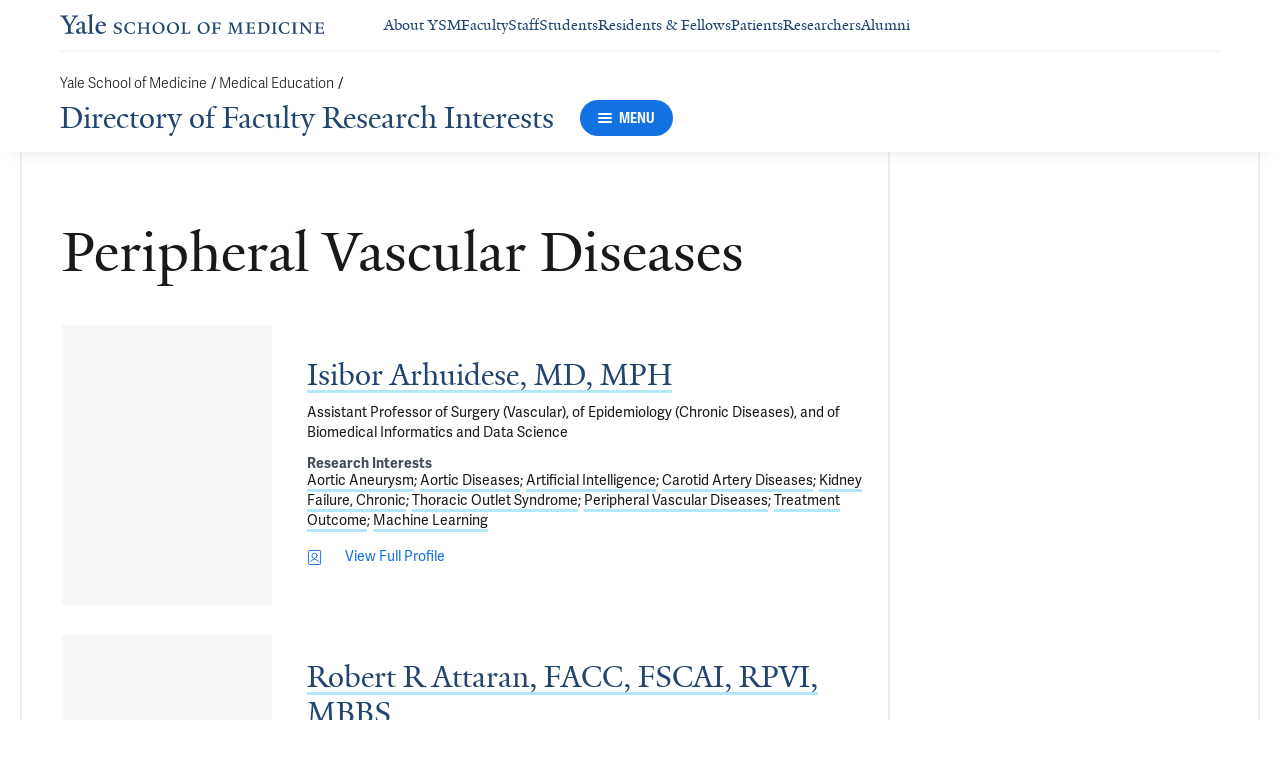

--- FILE ---
content_type: text/html; charset=utf-8
request_url: https://medicine.yale.edu/dfri/research-profiles/?orgId=116262&meshId=15536
body_size: 19444
content:




<!DOCTYPE html>
<html lang="en">
<head itemscope itemtype="https://schema.org/SpeakableSpecification">
            <script src="https://assets.adobedtm.com/be4705422c6a/6365b56ecd77/launch-f9a39045ce43.min.js" async></script>

    <!-- Google Tag Manager -->
    <!-- End Google Tag Manager -->

    <meta charset="utf-8"/>
    <meta name="viewport" content="width=device-width, initial-scale=1.0"/>
    <meta http-equiv="X-UA-Compatible" content="IE=EDGE"/>
    <title>Researchers interested in Peripheral Vascular Diseases | Directory of Faculty Research Interests</title>

    <link rel="preconnect" href="https://p.typekit.net">
    <link rel="dns-prefetch" href="https://p.typekit.net">
    <link rel="preconnect" href="https://use.typekit.net">
    <link rel="dns-prefetch" href="https://use.typekit.net">
    <link rel="preconnect" href="https://www.gstatic.com">
    <link rel="dns-prefetch" href="https://www.gstatic.com">

    <meta name="title" property="og:title" content="Researchers interested in Peripheral Vascular Diseases" />
<meta itemprop="xpath" content="/html/head/meta[@property='og:title']/@content" />

    <meta name="description" property="og:description" content="Researchers interested in Peripheral Vascular Diseases" />
<meta itemprop="xpath" content="/html/head/meta[@name='description']/@content" />


        <meta name="robots" content="noindex, nofollow">

    
    
    

    <meta property="og:url" content="https://medicine.yale.edu/dfri/research-profiles/?orgId=116262&amp;meshId=15536" />

    <meta name="site-name" property="og:site_name" content="Directory of Faculty Research Interests" />

    <meta property="og:type" content="website" />

    <meta property="og:title" content="Researchers interested in Peripheral Vascular Diseases" />

    <meta property="og:description" content="Researchers interested in Peripheral Vascular Diseases" />


    
    

    
    

    <meta name="twitter:card" content="summary" />

    
    
    

        
        
        
        

    <meta property="fb:app_id" content="604142276782606" />


    <link rel="canonical" href="https://medicine.yale.edu/dfri/research-profiles/?orgId=116262&amp;meshId=15536">

    <link rel="apple-touch-icon" sizes="180x180" href="https://cdn1.medicine.yale.edu/icons/ysm/apple-touch-icon.png">
    <link rel="icon" type="image/png" href="https://cdn1.medicine.yale.edu/icons/ysm/favicon-32x32.png" sizes="32x32">
    <link rel="icon" type="image/png" href="https://cdn1.medicine.yale.edu/icons/ysm/favicon-16x16.png" sizes="16x16">
    <link rel="manifest" href="https://cdn1.medicine.yale.edu/web-manifests/ysm/site.webmanifest">
    <link rel="shortcut icon" type="image/x-icon" href="https://cdn1.medicine.yale.edu/icons/ysm/favicon.ico"/>
    <meta name="msapplication-TileColor" content="#1271e3">
    <meta name="msapplication-config" content="https://cdn1.medicine.yale.edu/browser-configs/ysm/browserconfig.xml">
    <meta name="theme-color" content="#ffffff">

    <link rel="preload" href="https://cdn1.medicine.yale.edu/build/yalenew-italic-webfront.woff2" as="font" crossorigin>
    <link rel="preload" href="https://cdn1.medicine.yale.edu/build/yalenew-roman-webfont.woff2" as="font" crossorigin>
    <link rel="preload" href="https://use.typekit.net/eqf4dwf.css" as="style" crossorigin>

    <link data-chunk="main" rel="stylesheet" href="https://cdn1.medicine.yale.edu/build/main.907d39fbfa5ab74dae6b.css" crossorigin="anonymous" />
<link data-chunk="modules-profile-components-ResearchProfileListingContainer" rel="stylesheet" href="https://cdn1.medicine.yale.edu/build/5879.0aa7fd5f2af8119cc6bf.css" crossorigin="anonymous" />
<link data-chunk="modules-footer-components-Footer" rel="stylesheet" href="https://cdn1.medicine.yale.edu/build/3053.9d94d1be74c8b8d74e36.css" crossorigin="anonymous" />

    <link data-chunk="modules-footer-components-Footer" rel="preload" as="style" href="https://cdn1.medicine.yale.edu/build/3053.9d94d1be74c8b8d74e36.css" crossorigin="anonymous" />
<link data-chunk="modules-profile-components-ResearchProfileListingContainer" rel="preload" as="style" href="https://cdn1.medicine.yale.edu/build/5879.0aa7fd5f2af8119cc6bf.css" crossorigin="anonymous" />
<link data-chunk="main" rel="preload" as="style" href="https://cdn1.medicine.yale.edu/build/main.907d39fbfa5ab74dae6b.css" crossorigin="anonymous" />
<link data-chunk="main" rel="preload" as="script" href="https://cdn1.medicine.yale.edu/build/main.es2015.dfa5aecab8fbf1932152.js" crossorigin="anonymous" />
<link data-chunk="modules-profile-components-ResearchProfileListingContainer" rel="preload" as="script" href="https://cdn1.medicine.yale.edu/build/5879.es2015.6a99b76a819614212bde.js" crossorigin="anonymous" />
<link data-chunk="modules-footer-components-Footer" rel="preload" as="script" href="https://cdn1.medicine.yale.edu/build/3053.es2015.94f247814d7073bd03dd.js" crossorigin="anonymous" />




</head>
<body>
    <!-- Google Tag Manager (noscript) -->
    <!-- End Google Tag Manager (noscript) -->

    <!--[if IE]>
        <div aria-hidden="true" class="outdated-browser-warning">
            Your browser is antiquated and no longer supported on this website. Please update your browser or switch to Chrome, Firefox or Safari. <br/>
            You can update your IE here: <br/>
            <a class="outdated-browser-warning__link" href="https://support.microsoft.com/en-us/help/17621/internet-explorer-downloads">https://support.microsoft.com/en-us/help/17621/internet-explorer-downloads</a>
        </div>
    <![endif]-->
    <!--[if !IE]>-->
    

    <div id="app"><div class="page"><span role="navigation" aria-label="Skip to Main Content button"><a href="#page-container" class="skip-button skip-button--dark skip-to-main-content-button">Skip to Main Content</a></span><div class="base-page__header-container"><div class="base-header department-header"><div class="base-header__content"><div class="base-header__top-navigation-container"><div class="base-header__top-navigation"><nav class="base-header__top-navigation-links" aria-label="Information links"><a href="/" class="department-header__top-navigation-root-link"><svg xmlns="http://www.w3.org/2000/svg" aria-label="Yale School of Medicine" viewBox="0 0 384.2 29.1" focusable="false" class="site-wordmark__icon site-wordmark__icon--mode--ysm department-header__logo-icon"><desc>Yale School of Medicine</desc><path d="m22.3 6.1-6.8 11.5v7.7c.8 1.9 2.8 2.1 4.7 2.2v1.1H6.8v-1.1c1.9-.1 4.2-.4 4.8-1.6v-8l-7-11.8C3.5 4.2 2.3 3.5 0 3.4V2.3h11.6v1.1c-2.2.1-2.9.5-3.5 1l6.5 11.2 6.3-11.1c-.7-.5-1.5-1-3.7-1.1V2.3h9.9v1.1c-2.2 0-3.6.8-4.8 2.7M35.9 29c-2.2 0-3.3-1.5-3.4-2.6-1.4 1.5-3.2 2.6-5 2.6-2.2 0-4.1-1.4-4.1-3.7 0-1.2.3-2.4.9-3.3l8.2-3v-3.1c0-1.9-.9-3.6-2.7-3.6-1.1 0-2.2 1.4-2.3 3.5l-3.7.6V16c1.2-3.7 5.3-5.2 7.3-5.2 3.8 0 5.1 2 5.1 5.1l-.1 8.7c0 1.7.9 2.1 1.7 2.1.7 0 1.3-.4 2.1-1.2v1.2c-.9 1-2.5 2.3-4 2.3m-8.3-6.8c-.2.7-.3 1.2-.3 2.2 0 1.2.7 2.5 2.1 2.5 1.2 0 1.9-.4 3.1-1.3V20c-1.1.5-3.7 1.7-4.9 2.2m12.7 6.4v-1c1.9-.1 2.4-.5 2.7-1.2V5c0-1.4-.2-2-3.1-2.2v-.9L47.5 0l.2.7-1.2 1.5v24.2c.4.8 1.2 1.1 2.9 1.2v1zm19.1.4c-4.3 0-7.7-3.4-7.7-8.2 0-5.9 3.6-9.9 8.7-9.9 4.1 0 6.4 2.3 6.4 6v.7l-11.2-.1c-.1.5-.1 1.2-.1 2.1 0 4.2 2.7 7 6.2 7 2.1 0 3.2-.7 4.8-2.2l.6 1c-2.4 2.1-4.3 3.6-7.7 3.6m.4-16.9c-2.1 0-3.5 1.7-4 4.3l7.3-.1c-.1-2.2-1.4-4.2-3.3-4.2M83.4 29.1c-2.1 0-3.8-.6-4.9-1l-.5-4.4h.7c.2 1.1 1 2.5 2 3.2.6.5 1.9 1.2 3 1.2 2.2 0 3.3-1.4 3.3-2.8 0-1.9-1.2-2.4-3.2-3.2-3.8-1.6-5.2-2.6-5.2-5.2 0-2.9 2.9-4.8 6.7-4.8 1.8 0 3.2.5 4.1.9v4.3h-.7c-.1-1.1-.5-2.5-1.5-3.1-.4-.2-1.4-.9-2.6-.9-2.1 0-3.2 1.3-3.2 2.6 0 1.7.9 2.4 3.5 3.4 3.5 1.4 5 2.5 5 5 0 2.9-2.9 4.8-6.5 4.8m25.1-1c-2 .6-2.6.9-5.7.9-5.3 0-9.2-3.8-9.2-8.7 0-5 4.1-8.4 9.2-8.4 2.6 0 4 .5 5.9.9v4.5h-.7c-.1-1.1-.6-2.4-1.5-3-.5-.3-1.7-1.3-3.9-1.3-3.7 0-5.8 3.1-5.8 6.7 0 4.8 2.7 8.2 7 8.2 1.4 0 2.4-.6 2.8-.9 1-.8 1.7-2 2-3.2l.8.1zm15.4.6V28c1.2 0 2.2-.4 2.5-.9V21h-8.8v6.1c.2.5 1.3.8 2.5.9v.7h-7.8V28c1.1 0 2.3-.4 2.5-.9V13.9c-.2-.5-1.3-.8-2.5-.9v-.7h7.8v.7c-1.1.1-2.3.4-2.5.9v5.7h8.8v-5.7c-.3-.5-1.3-.8-2.5-.9v-.7h7.9v.7c-1.2.1-2.2.4-2.5.9v13.2c.3.5 1.3.8 2.5.9v.7zm18.9.4c-5.2 0-8.2-3.6-8.2-8.5 0-5 4.2-8.6 9.3-8.6 5.3 0 8.2 3.6 8.2 8.4 0 5.1-4.1 8.7-9.3 8.7m-.3-16c-2.4 0-4.8 2.7-4.8 6.7 0 4.7 2.3 8.1 6.3 8.1 2.6 0 5-2.6 5-6.7 0-4.9-2.5-8.1-6.5-8.1m21.4 16c-5.2 0-8.2-3.6-8.2-8.5 0-5 4.2-8.6 9.3-8.6 5.3 0 8.2 3.6 8.2 8.4 0 5.1-4.1 8.7-9.3 8.7m-.3-16c-2.4 0-4.8 2.7-4.8 6.7 0 4.7 2.3 8.1 6.3 8.1 2.6 0 5-2.6 5-6.7 0-4.9-2.5-8.1-6.5-8.1m11.9 15.6V28c1-.1 2.6-.3 3-1.2V13.9c-.2-.5-1.3-.8-2.5-.9v-.7h8.1v.7c-1.1.1-2.5.4-2.7.9v13.5l4.7-.1c1.8 0 2.9-1.7 2.9-3.9h.7v5.3zm33 .4c-5.2 0-8.2-3.6-8.2-8.5 0-5 4.2-8.6 9.3-8.6 5.3 0 8.2 3.6 8.2 8.4.1 5.1-4.1 8.7-9.3 8.7m-.3-16c-2.4 0-4.8 2.7-4.8 6.7 0 4.7 2.3 8.1 6.3 8.1 2.6 0 5-2.6 5-6.7 0-4.9-2.5-8.1-6.5-8.1m24.4 3.4c-.1-2.3-1-2.9-3-2.9H226V20l3.5-.1c1.7-.1 2.4-.1 2.7-2h.7v5.5h-.7c-.2-2.1-.9-2.1-2.6-2.1h-3.5v5.5c.3.8 1.8 1.2 3 1.3v.7h-8.6V28c1.1-.1 2.4-.3 2.7-1.1V14c-.2-.6-1.4-.9-2.6-.9v-.7h10.7c.6 0 1.1 0 1.5-.2h.6v4.3zm26.2 12.2V28c1.2-.1 2.5-.4 2.7-.9l-.5-9.5v-2.7l-.8 2.1-5.2 11.7h-1l-4.5-12.3-.7-2-.1 1.8-.7 10.6c.2.5 1.4 1 2.6 1.1v.7h-6.7V28c1.2-.1 2.3-.6 2.6-1.1l.7-9.2c.1-.9.2-2.8.2-2.9V14c-.3-.4-1.1-.8-2.3-.9v-.7h5.8l.8 2.5 3.7 10.2 4.2-9.9 1.1-2.7h5.2v.5c-1.2.1-2.1.4-2.3.8v.6c0 .3.1 2.3.2 3.1l.5 9.5c.3.5 1.4.8 2.5.9v.7h-8zm16.5 0-5.8.1v-.7c1.2-.1 2.9-.4 3.3-1.2v-13c-.2-.5-1.3-.8-2.5-.9v-.7H281c.7 0 1.2-.1 1.5-.2h.6v4.3h-.7c-.1-2.3-1-2.9-3-2.9h-3.7v6.1h3.5c1.8 0 2.5 0 2.7-1.9h.6V23h-.7c-.2-2.1-.8-2.1-2.7-2.1h-3.5v5.6c.1.3.2.7.7.9l4.1-.1c1.7 0 2.9-.8 2.9-3h.6v4.3h-8.6zm20.8 0h-8.6V28c1.1 0 2.4-.4 2.6-.9V13.9c-.2-.5-1.5-.8-2.7-.9v-.7c3-.1 5.9-.3 8.2-.3 5.9 0 9.4 3 9.4 8s-3.9 8.8-8.9 8.7M294.5 13H293v13.9c.3.4 1.7.8 2.7.8 4.1 0 6.1-2.8 6.1-6.8 0-5.3-2.8-7.9-7.3-7.9m13.1 15.7V28c1.2-.1 2.4-.4 2.6-.9V13.9c-.2-.5-1.4-.8-2.6-.9v-.7h8.2v.7c-1.2.1-2.4.4-2.6.9V27c.2.5 1.4.8 2.6.9v.7h-8.2zm25.6-.6c-2 .6-2.6.9-5.7.9-5.3 0-9.2-3.8-9.2-8.7 0-5 4.1-8.4 9.2-8.4 2.6 0 4 .5 5.9.9v4.5h-.7c-.1-1.1-.6-2.4-1.5-3-.5-.3-1.7-1.3-3.9-1.3-3.7 0-5.8 3.1-5.8 6.7 0 4.8 2.7 8.2 7 8.2 1.4 0 2.4-.6 2.8-.9 1-.8 1.7-2 2-3.2l.8.1zm3.8.6V28c1.2-.1 2.4-.4 2.6-.9V13.9c-.2-.5-1.4-.8-2.6-.9v-.7h8.2v.7c-1.2.1-2.4.4-2.6.9V27c.2.5 1.4.8 2.6.9v.7H337zm27.8-14.5V24c0 1.4.1 3.7.2 4.9h-1.6l-10-12.3-1.1-1.7.1 1.5v5.9c0 1.4.1 3.4.2 4.5.2.5 1.7 1 2.9 1.1v.7h-7.1V28c1.2-.1 2.3-.6 2.5-1.1v-9.2c0-1.3 0-2.6-.1-3.5-.3-.5-1.3-1-2.5-1.1v-.7h5.2l1.5 1.9 8.4 10.3v-5.9c0-1.4-.1-3.6-.1-4.4-.2-.5-1.7-1.1-2.9-1.1v-.7h7.1v.5c-1.3.1-2.4.6-2.7 1.2m10.7 14.5-5.8.1v-.7c1.2-.1 2.9-.4 3.3-1.2v-13c-.2-.5-1.3-.8-2.5-.9v-.7h10.7c.7 0 1.2-.1 1.5-.2h.6v4.3h-.7c-.1-2.3-1-2.9-3-2.9h-3.7v6.1h3.5c1.8 0 2.5 0 2.7-1.9h.6V23h-.7c-.2-2.1-.8-2.1-2.7-2.1h-3.5v5.6c.1.3.2.7.7.9l4.1-.1c1.7 0 2.9-.8 2.9-3h.6v4.3h-8.6z"></path></svg></a><div class="navigation-header-links"><a href="/about/" class="navigation-header-links__header-link" aria-label="Navigate to About YSM page"><div class="navigation-header-links__link-hover"><svg xmlns="http://www.w3.org/2000/svg" viewBox="0 0 24 24" focusable="false" class="navigation-header-links__link-icon"><path fill="none" d="M0 0h24v24H0z"></path><path d="m12 4-1.41 1.41L16.17 11H4v2h12.17l-5.58 5.59L12 20l8-8z"></path></svg>About YSM</div></a><a href="/faculty/" class="navigation-header-links__header-link" aria-label="Navigate to Faculty page"><div class="navigation-header-links__link-hover"><svg xmlns="http://www.w3.org/2000/svg" viewBox="0 0 24 24" focusable="false" class="navigation-header-links__link-icon"><path fill="none" d="M0 0h24v24H0z"></path><path d="m12 4-1.41 1.41L16.17 11H4v2h12.17l-5.58 5.59L12 20l8-8z"></path></svg>Faculty</div></a><a href="/myysm/" class="navigation-header-links__header-link" aria-label="Navigate to Staff page"><div class="navigation-header-links__link-hover"><svg xmlns="http://www.w3.org/2000/svg" viewBox="0 0 24 24" focusable="false" class="navigation-header-links__link-icon"><path fill="none" d="M0 0h24v24H0z"></path><path d="m12 4-1.41 1.41L16.17 11H4v2h12.17l-5.58 5.59L12 20l8-8z"></path></svg>Staff</div></a><a href="/edu/" class="navigation-header-links__header-link" aria-label="Navigate to Students page"><div class="navigation-header-links__link-hover"><svg xmlns="http://www.w3.org/2000/svg" viewBox="0 0 24 24" focusable="false" class="navigation-header-links__link-icon"><path fill="none" d="M0 0h24v24H0z"></path><path d="m12 4-1.41 1.41L16.17 11H4v2h12.17l-5.58 5.59L12 20l8-8z"></path></svg>Students</div></a><a href="/edu/residency-fellowships/" class="navigation-header-links__header-link" aria-label="Navigate to Residents &amp; Fellows page"><div class="navigation-header-links__link-hover"><svg xmlns="http://www.w3.org/2000/svg" viewBox="0 0 24 24" focusable="false" class="navigation-header-links__link-icon"><path fill="none" d="M0 0h24v24H0z"></path><path d="m12 4-1.41 1.41L16.17 11H4v2h12.17l-5.58 5.59L12 20l8-8z"></path></svg>Residents &amp; Fellows</div></a><a href="https://yalemedicine.org" class="navigation-header-links__header-link" aria-label="Navigate to Patients page"><div class="navigation-header-links__link-hover"><svg xmlns="http://www.w3.org/2000/svg" viewBox="0 0 24 24" focusable="false" class="navigation-header-links__link-icon"><path fill="none" d="M0 0h24v24H0z"></path><path d="m12 4-1.41 1.41L16.17 11H4v2h12.17l-5.58 5.59L12 20l8-8z"></path></svg>Patients</div></a><a href="/research/" class="navigation-header-links__header-link" aria-label="Navigate to Researchers page"><div class="navigation-header-links__link-hover"><svg xmlns="http://www.w3.org/2000/svg" viewBox="0 0 24 24" focusable="false" class="navigation-header-links__link-icon"><path fill="none" d="M0 0h24v24H0z"></path><path d="m12 4-1.41 1.41L16.17 11H4v2h12.17l-5.58 5.59L12 20l8-8z"></path></svg>Researchers</div></a><a href="/alumni/" class="navigation-header-links__header-link" aria-label="Navigate to Alumni page"><div class="navigation-header-links__link-hover"><svg xmlns="http://www.w3.org/2000/svg" viewBox="0 0 24 24" focusable="false" class="navigation-header-links__link-icon"><path fill="none" d="M0 0h24v24H0z"></path><path d="m12 4-1.41 1.41L16.17 11H4v2h12.17l-5.58 5.59L12 20l8-8z"></path></svg>Alumni</div></a></div></nav><div></div></div></div><div class="base-header__navigation"><div class="base-header__navigation-content--desktop"><div class="base-header__navigation-left-content"><div class="department-header__navigation-content"><nav class="department-header__breadcrumbs" aria-label="Navigation breadcrumbs"><ul class="department-header__breadcrumb-list"><li><a href="/" class="department-header__breadcrumb-link">Yale School of Medicine</a><span class="department-header__slash-delimiter">/ </span></li><li><a href="https://medicine.yale.edu/edu/" class="department-header__breadcrumb-link">Medical Education</a><span class="department-header__slash-delimiter">/ </span></li></ul></nav><div class="department-header__department-link-container"><a href="/dfri" class="department-header__department-link">Directory of Faculty Research Interests</a><div class="base-header__navigation-menu-button"><div class="navigation-menu-button__container"><button class="navigation-menu-button navigation-menu-button--open" type="button" aria-label="Menu"><div class="navigation-menu-button__hamburger"><span class="navigation-menu-button__hamburger-line"></span><span class="navigation-menu-button__hamburger-line"></span><span class="navigation-menu-button__hamburger-line"></span></div><div class="navigation-menu-button__text">MENU</div></button></div></div></div></div></div><div class="base-header__navigation-right-content"><div class="base-header__navigation-search-button"></div></div></div><div class="base-header__navigation-content--mobile"><div class="base-header__navigation-left-content"><button type="button" class="base-header__navigation-dropdown-button" aria-label="Go to the main page"><svg xmlns="http://www.w3.org/2000/svg" aria-label="Yale School of Medicine" viewBox="0 0 384.2 29.1" focusable="false" class="site-wordmark__icon site-wordmark__icon--mode--ysm base-header__navigation-dropdown-logo"><desc>Yale School of Medicine</desc><path d="m22.3 6.1-6.8 11.5v7.7c.8 1.9 2.8 2.1 4.7 2.2v1.1H6.8v-1.1c1.9-.1 4.2-.4 4.8-1.6v-8l-7-11.8C3.5 4.2 2.3 3.5 0 3.4V2.3h11.6v1.1c-2.2.1-2.9.5-3.5 1l6.5 11.2 6.3-11.1c-.7-.5-1.5-1-3.7-1.1V2.3h9.9v1.1c-2.2 0-3.6.8-4.8 2.7M35.9 29c-2.2 0-3.3-1.5-3.4-2.6-1.4 1.5-3.2 2.6-5 2.6-2.2 0-4.1-1.4-4.1-3.7 0-1.2.3-2.4.9-3.3l8.2-3v-3.1c0-1.9-.9-3.6-2.7-3.6-1.1 0-2.2 1.4-2.3 3.5l-3.7.6V16c1.2-3.7 5.3-5.2 7.3-5.2 3.8 0 5.1 2 5.1 5.1l-.1 8.7c0 1.7.9 2.1 1.7 2.1.7 0 1.3-.4 2.1-1.2v1.2c-.9 1-2.5 2.3-4 2.3m-8.3-6.8c-.2.7-.3 1.2-.3 2.2 0 1.2.7 2.5 2.1 2.5 1.2 0 1.9-.4 3.1-1.3V20c-1.1.5-3.7 1.7-4.9 2.2m12.7 6.4v-1c1.9-.1 2.4-.5 2.7-1.2V5c0-1.4-.2-2-3.1-2.2v-.9L47.5 0l.2.7-1.2 1.5v24.2c.4.8 1.2 1.1 2.9 1.2v1zm19.1.4c-4.3 0-7.7-3.4-7.7-8.2 0-5.9 3.6-9.9 8.7-9.9 4.1 0 6.4 2.3 6.4 6v.7l-11.2-.1c-.1.5-.1 1.2-.1 2.1 0 4.2 2.7 7 6.2 7 2.1 0 3.2-.7 4.8-2.2l.6 1c-2.4 2.1-4.3 3.6-7.7 3.6m.4-16.9c-2.1 0-3.5 1.7-4 4.3l7.3-.1c-.1-2.2-1.4-4.2-3.3-4.2M83.4 29.1c-2.1 0-3.8-.6-4.9-1l-.5-4.4h.7c.2 1.1 1 2.5 2 3.2.6.5 1.9 1.2 3 1.2 2.2 0 3.3-1.4 3.3-2.8 0-1.9-1.2-2.4-3.2-3.2-3.8-1.6-5.2-2.6-5.2-5.2 0-2.9 2.9-4.8 6.7-4.8 1.8 0 3.2.5 4.1.9v4.3h-.7c-.1-1.1-.5-2.5-1.5-3.1-.4-.2-1.4-.9-2.6-.9-2.1 0-3.2 1.3-3.2 2.6 0 1.7.9 2.4 3.5 3.4 3.5 1.4 5 2.5 5 5 0 2.9-2.9 4.8-6.5 4.8m25.1-1c-2 .6-2.6.9-5.7.9-5.3 0-9.2-3.8-9.2-8.7 0-5 4.1-8.4 9.2-8.4 2.6 0 4 .5 5.9.9v4.5h-.7c-.1-1.1-.6-2.4-1.5-3-.5-.3-1.7-1.3-3.9-1.3-3.7 0-5.8 3.1-5.8 6.7 0 4.8 2.7 8.2 7 8.2 1.4 0 2.4-.6 2.8-.9 1-.8 1.7-2 2-3.2l.8.1zm15.4.6V28c1.2 0 2.2-.4 2.5-.9V21h-8.8v6.1c.2.5 1.3.8 2.5.9v.7h-7.8V28c1.1 0 2.3-.4 2.5-.9V13.9c-.2-.5-1.3-.8-2.5-.9v-.7h7.8v.7c-1.1.1-2.3.4-2.5.9v5.7h8.8v-5.7c-.3-.5-1.3-.8-2.5-.9v-.7h7.9v.7c-1.2.1-2.2.4-2.5.9v13.2c.3.5 1.3.8 2.5.9v.7zm18.9.4c-5.2 0-8.2-3.6-8.2-8.5 0-5 4.2-8.6 9.3-8.6 5.3 0 8.2 3.6 8.2 8.4 0 5.1-4.1 8.7-9.3 8.7m-.3-16c-2.4 0-4.8 2.7-4.8 6.7 0 4.7 2.3 8.1 6.3 8.1 2.6 0 5-2.6 5-6.7 0-4.9-2.5-8.1-6.5-8.1m21.4 16c-5.2 0-8.2-3.6-8.2-8.5 0-5 4.2-8.6 9.3-8.6 5.3 0 8.2 3.6 8.2 8.4 0 5.1-4.1 8.7-9.3 8.7m-.3-16c-2.4 0-4.8 2.7-4.8 6.7 0 4.7 2.3 8.1 6.3 8.1 2.6 0 5-2.6 5-6.7 0-4.9-2.5-8.1-6.5-8.1m11.9 15.6V28c1-.1 2.6-.3 3-1.2V13.9c-.2-.5-1.3-.8-2.5-.9v-.7h8.1v.7c-1.1.1-2.5.4-2.7.9v13.5l4.7-.1c1.8 0 2.9-1.7 2.9-3.9h.7v5.3zm33 .4c-5.2 0-8.2-3.6-8.2-8.5 0-5 4.2-8.6 9.3-8.6 5.3 0 8.2 3.6 8.2 8.4.1 5.1-4.1 8.7-9.3 8.7m-.3-16c-2.4 0-4.8 2.7-4.8 6.7 0 4.7 2.3 8.1 6.3 8.1 2.6 0 5-2.6 5-6.7 0-4.9-2.5-8.1-6.5-8.1m24.4 3.4c-.1-2.3-1-2.9-3-2.9H226V20l3.5-.1c1.7-.1 2.4-.1 2.7-2h.7v5.5h-.7c-.2-2.1-.9-2.1-2.6-2.1h-3.5v5.5c.3.8 1.8 1.2 3 1.3v.7h-8.6V28c1.1-.1 2.4-.3 2.7-1.1V14c-.2-.6-1.4-.9-2.6-.9v-.7h10.7c.6 0 1.1 0 1.5-.2h.6v4.3zm26.2 12.2V28c1.2-.1 2.5-.4 2.7-.9l-.5-9.5v-2.7l-.8 2.1-5.2 11.7h-1l-4.5-12.3-.7-2-.1 1.8-.7 10.6c.2.5 1.4 1 2.6 1.1v.7h-6.7V28c1.2-.1 2.3-.6 2.6-1.1l.7-9.2c.1-.9.2-2.8.2-2.9V14c-.3-.4-1.1-.8-2.3-.9v-.7h5.8l.8 2.5 3.7 10.2 4.2-9.9 1.1-2.7h5.2v.5c-1.2.1-2.1.4-2.3.8v.6c0 .3.1 2.3.2 3.1l.5 9.5c.3.5 1.4.8 2.5.9v.7h-8zm16.5 0-5.8.1v-.7c1.2-.1 2.9-.4 3.3-1.2v-13c-.2-.5-1.3-.8-2.5-.9v-.7H281c.7 0 1.2-.1 1.5-.2h.6v4.3h-.7c-.1-2.3-1-2.9-3-2.9h-3.7v6.1h3.5c1.8 0 2.5 0 2.7-1.9h.6V23h-.7c-.2-2.1-.8-2.1-2.7-2.1h-3.5v5.6c.1.3.2.7.7.9l4.1-.1c1.7 0 2.9-.8 2.9-3h.6v4.3h-8.6zm20.8 0h-8.6V28c1.1 0 2.4-.4 2.6-.9V13.9c-.2-.5-1.5-.8-2.7-.9v-.7c3-.1 5.9-.3 8.2-.3 5.9 0 9.4 3 9.4 8s-3.9 8.8-8.9 8.7M294.5 13H293v13.9c.3.4 1.7.8 2.7.8 4.1 0 6.1-2.8 6.1-6.8 0-5.3-2.8-7.9-7.3-7.9m13.1 15.7V28c1.2-.1 2.4-.4 2.6-.9V13.9c-.2-.5-1.4-.8-2.6-.9v-.7h8.2v.7c-1.2.1-2.4.4-2.6.9V27c.2.5 1.4.8 2.6.9v.7h-8.2zm25.6-.6c-2 .6-2.6.9-5.7.9-5.3 0-9.2-3.8-9.2-8.7 0-5 4.1-8.4 9.2-8.4 2.6 0 4 .5 5.9.9v4.5h-.7c-.1-1.1-.6-2.4-1.5-3-.5-.3-1.7-1.3-3.9-1.3-3.7 0-5.8 3.1-5.8 6.7 0 4.8 2.7 8.2 7 8.2 1.4 0 2.4-.6 2.8-.9 1-.8 1.7-2 2-3.2l.8.1zm3.8.6V28c1.2-.1 2.4-.4 2.6-.9V13.9c-.2-.5-1.4-.8-2.6-.9v-.7h8.2v.7c-1.2.1-2.4.4-2.6.9V27c.2.5 1.4.8 2.6.9v.7H337zm27.8-14.5V24c0 1.4.1 3.7.2 4.9h-1.6l-10-12.3-1.1-1.7.1 1.5v5.9c0 1.4.1 3.4.2 4.5.2.5 1.7 1 2.9 1.1v.7h-7.1V28c1.2-.1 2.3-.6 2.5-1.1v-9.2c0-1.3 0-2.6-.1-3.5-.3-.5-1.3-1-2.5-1.1v-.7h5.2l1.5 1.9 8.4 10.3v-5.9c0-1.4-.1-3.6-.1-4.4-.2-.5-1.7-1.1-2.9-1.1v-.7h7.1v.5c-1.3.1-2.4.6-2.7 1.2m10.7 14.5-5.8.1v-.7c1.2-.1 2.9-.4 3.3-1.2v-13c-.2-.5-1.3-.8-2.5-.9v-.7h10.7c.7 0 1.2-.1 1.5-.2h.6v4.3h-.7c-.1-2.3-1-2.9-3-2.9h-3.7v6.1h3.5c1.8 0 2.5 0 2.7-1.9h.6V23h-.7c-.2-2.1-.8-2.1-2.7-2.1h-3.5v5.6c.1.3.2.7.7.9l4.1-.1c1.7 0 2.9-.8 2.9-3h.6v4.3h-8.6z"></path></svg><svg xmlns="http://www.w3.org/2000/svg" viewBox="0 0 24 24" focusable="false" class="base-header__navigation-dropdown-icon"><path d="M23.25 7.311 12.53 18.03a.75.75 0 0 1-1.06 0L.75 7.311" style="fill:none;stroke:currentColor;stroke-linecap:round;stroke-linejoin:round;stroke-width:1.5px;fill-rule:evenodd"></path></svg></button><div></div></div><div class="base-header__navigation-right-content"><div class="base-header__navigation-menu-button"><div class="navigation-menu-button__container"><button class="navigation-menu-button navigation-menu-button--open" type="button" aria-label="Menu"><div class="navigation-menu-button__hamburger"><span class="navigation-menu-button__hamburger-line"></span><span class="navigation-menu-button__hamburger-line"></span><span class="navigation-menu-button__hamburger-line"></span></div><div class="navigation-menu-button__text">MENU</div></button></div></div></div></div></div><div class="base-header__navigation-panel"><div class="navigation-panel__wrapper navigation-panel__wrapper--hidden"><nav class="navigation-panel__top-container" aria-label="Navigation Panel"><div class="navigation-panel__header-container"><a href="/dfri" class="navigation-panel__header-text">Directory of Faculty Research Interests</a></div></nav><div class="navigation-panel__grid-container"><div class="navigation-panel__grid-column"><ul><li class="navigation-panel__grid-column-list-item"><div class="navigation-panel__grid-item"><div class="navigation-panel-item navigation-panel-item--height"><a href="/dfri/directory" class="navigation-panel-item__option-text navigation-panel-item__option-text--parent" aria-label="Navigate to Faculty A-Z page"><span class="navigation-panel-item__option-text-link navigation-panel-item__option-text-link--parent">Faculty A-Z</span></a></div></div></li><li class="navigation-panel__grid-column-list-item"><div class="navigation-panel__grid-item"><div class="navigation-panel-item navigation-panel-item--height"><a href="/dfri/faculty" class="navigation-panel-item__option-text navigation-panel-item__option-text--parent" aria-label="Navigate to Faculty Instructions page"><span class="navigation-panel-item__option-text-link navigation-panel-item__option-text-link--parent">Faculty Instructions</span></a></div></div></li></ul></div><div class="navigation-panel__grid-column"><ul><li class="navigation-panel__grid-column-list-item"><div class="navigation-panel__grid-item"><div class="navigation-panel-item navigation-panel-item--height"><a href="/dfri/departments" class="navigation-panel-item__option-text navigation-panel-item__option-text--parent" aria-label="Navigate to Faculty by Department page"><span class="navigation-panel-item__option-text-link navigation-panel-item__option-text-link--parent">Faculty by Department</span></a></div></div></li><li class="navigation-panel__grid-column-list-item"><div class="navigation-panel__grid-item"><div class="navigation-panel-item navigation-panel-item--height"><a href="/md-program/research/" class="navigation-panel-item__option-text navigation-panel-item__option-text--parent" aria-label="Navigate to Student Research Home page"><span class="navigation-panel-item__option-text-link navigation-panel-item__option-text-link--parent">Student Research Home</span></a></div></div></li></ul></div><div class="navigation-panel__grid-column"><ul><li class="navigation-panel__grid-column-list-item"><div class="navigation-panel__grid-item"><div class="navigation-panel-item navigation-panel-item--height"><a href="/dfri/bykeyword" class="navigation-panel-item__option-text navigation-panel-item__option-text--parent" aria-label="Navigate to Faculty By Keyword page"><span class="navigation-panel-item__option-text-link navigation-panel-item__option-text-link--parent">Faculty By Keyword</span></a></div></div></li></ul></div><div class="navigation-panel__grid-column"><ul><li class="navigation-panel__grid-column-list-item"><div class="navigation-panel__grid-item"><div class="navigation-panel-item navigation-panel-item--height"><a href="/dfri/keyword-search" class="navigation-panel-item__option-text navigation-panel-item__option-text--parent" aria-label="Navigate to Keyword Search page"><span class="navigation-panel-item__option-text-link navigation-panel-item__option-text-link--parent">Keyword Search</span></a></div></div></li></ul></div></div></div></div></div><div class="base-header__mobile-navigation-dropdown"><div class="mobile-navigation-dropdown"><div class="mobile-navigation-dropdown__home-link"><svg xmlns="http://www.w3.org/2000/svg" viewBox="0 0 24 24" focusable="false" class="mobile-navigation-dropdown__home-icon"><path d="M3.753 13.944v8.25h6v-6a1.5 1.5 0 0 1 1.5-1.5h1.5a1.5 1.5 0 0 1 1.5 1.5v6h6v-8.25M.753 12.444 10.942 2.255a1.5 1.5 0 0 1 2.122 0l10.189 10.189" style="fill:none;stroke:currentColor;stroke-linecap:round;stroke-linejoin:round;stroke-width:1.5px"></path></svg><a href="/" class="mobile-navigation-dropdown__link">YSM Home</a></div><p class="mobile-navigation-dropdown__title">INFORMATION FOR</p><ul><li><a href="/about/" class="mobile-navigation-dropdown__link">About YSM</a></li><li><a href="/faculty/" class="mobile-navigation-dropdown__link">Faculty</a></li><li><a href="/myysm/" class="mobile-navigation-dropdown__link">Staff</a></li><li><a href="/edu/" class="mobile-navigation-dropdown__link">Students</a></li><li><a href="/edu/residency-fellowships/" class="mobile-navigation-dropdown__link">Residents &amp; Fellows</a></li><li><a href="https://yalemedicine.org" class="mobile-navigation-dropdown__link">Patients</a></li><li><a href="/research/" class="mobile-navigation-dropdown__link">Researchers</a></li><li><a href="/alumni/" class="mobile-navigation-dropdown__link">Alumni</a></li></ul></div></div></div></div><div style="margin-top:0px" class="base-page"><main class="page-container" tabindex="-1" id="page-container"><div class="content content--with-sidebar page__content-container"><div class="component-wrapper component-wrapper--all"><section aria-label="Peripheral Vascular Diseases"><h1 class="research-profile-listing__title">Peripheral Vascular Diseases</h1><div class="profile-grid profile-grid--orientation-mode--landscape profile-grid--size-mode--null"><ul class="profile-grid__item-container"><li class="profile-grid__item profile-grid__item--size-mode--medium"><article class="profile-grid-item profile-grid-item--orientation-mode--landscape profile-grid-item--size-mode--medium" aria-label="Isibor Arhuidese, MD, MPH&#x27;s Profile"><div class="profile-grid-item__thumbnail-container"><a href="/dfri/profile/isibor-arhuidese/" class="profile-grid-item__link-details" aria-label="Isibor Arhuidese, MD, MPH" tabindex="-1"><span class="" style="display:inline-block"></span></a></div><div class="profile-grid-item__content-container"><div class="profile-grid-item__name-container"><a href="/dfri/profile/isibor-arhuidese/" class="profile-grid-item__link-details" tabindex="-1" aria-label="View Full Profile of Isibor Arhuidese, MD, MPH"><span class="profile-grid-item__name profile-grid-item__name--link">Isibor Arhuidese, MD, MPH</span></a></div><div class="profile-grid-item__title-container"><p class="profile-grid-item__title">Assistant Professor of Surgery (Vascular), of Epidemiology (Chronic Diseases), and of Biomedical Informatics and Data Science</p></div><div class="profile-grid-item__named-content-container"><div class="profile-grid-item__named-content-header">Research Interests</div><div class="profile-grid-item__named-content"><ul class="profile-grid-item__interests-list"><li class="profile-grid-item__interests-list-item"><a href="/dfri/research-profiles/?orgId=116262&amp;meshId=962" tabindex="0" class="hyperlink">Aortic Aneurysm</a></li><li class="profile-grid-item__interests-list-item"><a href="/dfri/research-profiles/?orgId=116262&amp;meshId=966" tabindex="0" class="hyperlink">Aortic Diseases</a></li><li class="profile-grid-item__interests-list-item"><a href="/dfri/research-profiles/?orgId=116262&amp;meshId=1125" tabindex="0" class="hyperlink">Artificial Intelligence</a></li><li class="profile-grid-item__interests-list-item"><a href="/dfri/research-profiles/?orgId=116262&amp;meshId=2227" tabindex="0" class="hyperlink">Carotid Artery Diseases</a></li><li class="profile-grid-item__interests-list-item"><a href="/dfri/research-profiles/?orgId=116262&amp;meshId=7336" tabindex="0" class="hyperlink">Kidney Failure, Chronic</a></li><li class="profile-grid-item__interests-list-item"><a href="/dfri/research-profiles/?orgId=116262&amp;meshId=13300" tabindex="0" class="hyperlink">Thoracic Outlet Syndrome</a></li><li class="profile-grid-item__interests-list-item"><a href="/dfri/research-profiles/?orgId=116262&amp;meshId=15536" tabindex="0" class="hyperlink">Peripheral Vascular Diseases</a></li><li class="profile-grid-item__interests-list-item"><a href="/dfri/research-profiles/?orgId=116262&amp;meshId=15883" tabindex="0" class="hyperlink">Treatment Outcome</a></li><li class="profile-grid-item__interests-list-item"><a href="/dfri/research-profiles/?orgId=116262&amp;meshId=27861" tabindex="0" class="hyperlink">Machine Learning</a></li></ul></div></div><div class="profile-grid-item__link-details-container"><a href="/dfri/profile/isibor-arhuidese/" tabindex="0" class="link link--size--small link--width--float link--align--left link--color--blue link--font--normal" aria-disabled="false" aria-label="View Full Profile of Isibor Arhuidese, MD, MPH"><span class="link__icon" aria-hidden="true"><svg xmlns="http://www.w3.org/2000/svg" viewBox="0 0 24 24" focusable="false" class="profile-grid-item__link-details-icon"><rect width="19.5" height="22.5" x="2.25" y="0.75" rx="1.5" ry="1.5" style="fill:none;stroke:currentColor;stroke-linecap:round;stroke-linejoin:round;stroke-width:1.5px"></rect><circle cx="12" cy="9.083" r="4.11" style="fill:none;stroke:currentColor;stroke-linecap:round;stroke-linejoin:round;stroke-width:1.5px"></circle><path d="M18.75 19.027a7.63 7.63 0 0 0-13.5 0" style="fill:none;stroke:currentColor;stroke-linecap:round;stroke-linejoin:round;stroke-width:1.5px"></path></svg></span><span class="link__label">View Full Profile</span></a></div></div></article></li><li class="profile-grid__item profile-grid__item--size-mode--medium"><article class="profile-grid-item profile-grid-item--orientation-mode--landscape profile-grid-item--size-mode--medium" aria-label="Robert R Attaran, FACC, FSCAI, RPVI, MBBS&#x27;s Profile"><div class="profile-grid-item__thumbnail-container"><a href="/dfri/profile/robert-attaran/" class="profile-grid-item__link-details" aria-label="Robert R Attaran, FACC, FSCAI, RPVI, MBBS" tabindex="-1"><span class="" style="display:inline-block"></span></a></div><div class="profile-grid-item__content-container"><div class="profile-grid-item__name-container"><a href="/dfri/profile/robert-attaran/" class="profile-grid-item__link-details" tabindex="-1" aria-label="View Full Profile of Robert R Attaran, FACC, FSCAI, RPVI, MBBS"><span class="profile-grid-item__name profile-grid-item__name--link">Robert R Attaran, FACC, FSCAI, RPVI, MBBS</span></a></div><div class="profile-grid-item__title-container"><p class="profile-grid-item__title">Associate Professor of Medicine (Cardiovascular Medicine); Director Interventional Cardiology Fellowship, Cardiovascular Medicine; Director Endovascular Fellowship, Cardiovascular Medicine</p></div><div class="profile-grid-item__named-content-container"><div class="profile-grid-item__named-content-header">Research Interests</div><div class="profile-grid-item__named-content"><ul class="profile-grid-item__interests-list"><li class="profile-grid-item__interests-list-item"><a href="/dfri/research-profiles/?orgId=116262&amp;meshId=14075" tabindex="0" class="hyperlink">Venous Insufficiency</a></li><li class="profile-grid-item__interests-list-item"><a href="/dfri/research-profiles/?orgId=116262&amp;meshId=15536" tabindex="0" class="hyperlink">Peripheral Vascular Diseases</a></li><li class="profile-grid-item__interests-list-item"><a href="/dfri/research-profiles/?orgId=116262&amp;meshId=16075" tabindex="0" class="hyperlink">Catheter Ablation</a></li></ul></div></div><div class="profile-grid-item__link-details-container"><a href="/dfri/profile/robert-attaran/" tabindex="0" class="link link--size--small link--width--float link--align--left link--color--blue link--font--normal" aria-disabled="false" aria-label="View Full Profile of Robert R Attaran, FACC, FSCAI, RPVI, MBBS"><span class="link__icon" aria-hidden="true"><svg xmlns="http://www.w3.org/2000/svg" viewBox="0 0 24 24" focusable="false" class="profile-grid-item__link-details-icon"><rect width="19.5" height="22.5" x="2.25" y="0.75" rx="1.5" ry="1.5" style="fill:none;stroke:currentColor;stroke-linecap:round;stroke-linejoin:round;stroke-width:1.5px"></rect><circle cx="12" cy="9.083" r="4.11" style="fill:none;stroke:currentColor;stroke-linecap:round;stroke-linejoin:round;stroke-width:1.5px"></circle><path d="M18.75 19.027a7.63 7.63 0 0 0-13.5 0" style="fill:none;stroke:currentColor;stroke-linecap:round;stroke-linejoin:round;stroke-width:1.5px"></path></svg></span><span class="link__label">View Full Profile</span></a></div></div></article></li><li class="profile-grid__item profile-grid__item--size-mode--medium"><article class="profile-grid-item profile-grid-item--orientation-mode--landscape profile-grid-item--size-mode--medium" aria-label="Alan Dardik, MD, PhD, FACS, DFSVS, FAHA&#x27;s Profile"><div class="profile-grid-item__thumbnail-container"><a href="/dfri/profile/alan-dardik/" class="profile-grid-item__link-details" aria-label="Alan Dardik, MD, PhD, FACS, DFSVS, FAHA" tabindex="-1"><span class="" style="display:inline-block"></span></a></div><div class="profile-grid-item__content-container"><div class="profile-grid-item__name-container"><a href="/dfri/profile/alan-dardik/" class="profile-grid-item__link-details" tabindex="-1" aria-label="View Full Profile of Alan Dardik, MD, PhD, FACS, DFSVS, FAHA"><span class="profile-grid-item__name profile-grid-item__name--link">Alan Dardik, MD, PhD, FACS, DFSVS, FAHA</span></a></div><div class="profile-grid-item__title-container"><p class="profile-grid-item__title">Emeritus Professor of Surgery and of Cellular and Molecular Physiology; Principal Investigator, Dardik Laboratory; Editor-in-Chief, JVS-Vascular Science, Society for Vascular Surgery</p></div><div class="profile-grid-item__named-content-container"><div class="profile-grid-item__named-content-header">Research Interests</div><div class="profile-grid-item__named-content"><ul class="profile-grid-item__interests-list"><li class="profile-grid-item__interests-list-item"><a href="/dfri/research-profiles/?orgId=116262&amp;meshId=959" tabindex="0" class="hyperlink">Aorta</a></li><li class="profile-grid-item__interests-list-item"><a href="/dfri/research-profiles/?orgId=116262&amp;meshId=1097" tabindex="0" class="hyperlink">Arterial Occlusive Diseases</a></li><li class="profile-grid-item__interests-list-item"><a href="/dfri/research-profiles/?orgId=116262&amp;meshId=1101" tabindex="0" class="hyperlink">Arteriosclerosis</a></li><li class="profile-grid-item__interests-list-item"><a href="/dfri/research-profiles/?orgId=116262&amp;meshId=1103" tabindex="0" class="hyperlink">Arteriovenous Anastomosis</a></li><li class="profile-grid-item__interests-list-item"><a href="/dfri/research-profiles/?orgId=116262&amp;meshId=1104" tabindex="0" class="hyperlink">Arteriovenous Fistula</a></li><li class="profile-grid-item__interests-list-item"><a href="/dfri/research-profiles/?orgId=116262&amp;meshId=1106" tabindex="0" class="hyperlink">Arteriovenous Shunt, Surgical</a></li><li class="profile-grid-item__interests-list-item"><a href="/dfri/research-profiles/?orgId=116262&amp;meshId=2208" tabindex="0" class="hyperlink">Cardiovascular System</a></li><li class="profile-grid-item__interests-list-item"><a href="/dfri/research-profiles/?orgId=116262&amp;meshId=2226" tabindex="0" class="hyperlink">Carotid Arteries</a></li><li class="profile-grid-item__interests-list-item"><a href="/dfri/research-profiles/?orgId=116262&amp;meshId=4524" tabindex="0" class="hyperlink">Endothelium</a></li><li class="profile-grid-item__interests-list-item"><a href="/dfri/research-profiles/?orgId=116262&amp;meshId=4527" tabindex="0" class="hyperlink">Endothelium, Vascular</a></li><li class="profile-grid-item__interests-list-item"><a href="/dfri/research-profiles/?orgId=116262&amp;meshId=5823" tabindex="0" class="hyperlink">Graft Occlusion, Vascular</a></li><li class="profile-grid-item__interests-list-item"><a href="/dfri/research-profiles/?orgId=116262&amp;meshId=7267" tabindex="0" class="hyperlink">Jugular Veins</a></li><li class="profile-grid-item__interests-list-item"><a href="/dfri/research-profiles/?orgId=116262&amp;meshId=8569" tabindex="0" class="hyperlink">Molecular Biology</a></li><li class="profile-grid-item__interests-list-item"><a href="/dfri/research-profiles/?orgId=116262&amp;meshId=11583" tabindex="0" class="hyperlink">Research</a></li><li class="profile-grid-item__interests-list-item"><a href="/dfri/research-profiles/?orgId=116262&amp;meshId=12665" tabindex="0" class="hyperlink">Stem Cells</a></li><li class="profile-grid-item__interests-list-item"><a href="/dfri/research-profiles/?orgId=116262&amp;meshId=14040" tabindex="0" class="hyperlink">Vascular Diseases</a></li><li class="profile-grid-item__interests-list-item"><a href="/dfri/research-profiles/?orgId=116262&amp;meshId=14044" tabindex="0" class="hyperlink">Vascular Surgical Procedures</a></li><li class="profile-grid-item__interests-list-item"><a href="/dfri/research-profiles/?orgId=116262&amp;meshId=14068" tabindex="0" class="hyperlink">Vena Cava, Inferior</a></li><li class="profile-grid-item__interests-list-item"><a href="/dfri/research-profiles/?orgId=116262&amp;meshId=15261" tabindex="0" class="hyperlink">Vascular Fistula</a></li><li class="profile-grid-item__interests-list-item"><a href="/dfri/research-profiles/?orgId=116262&amp;meshId=15536" tabindex="0" class="hyperlink">Peripheral Vascular Diseases</a></li><li class="profile-grid-item__interests-list-item"><a href="/dfri/research-profiles/?orgId=116262&amp;meshId=15880" tabindex="0" class="hyperlink">Carotid Stenosis</a></li><li class="profile-grid-item__interests-list-item"><a href="/dfri/research-profiles/?orgId=116262&amp;meshId=16577" tabindex="0" class="hyperlink">Diabetic Foot</a></li><li class="profile-grid-item__interests-list-item"><a href="/dfri/research-profiles/?orgId=116262&amp;meshId=18296" tabindex="0" class="hyperlink">Surgically-Created Structures</a></li><li class="profile-grid-item__interests-list-item"><a href="/dfri/research-profiles/?orgId=116262&amp;meshId=19554" tabindex="0" class="hyperlink">Tissue Engineering</a></li><li class="profile-grid-item__interests-list-item"><a href="/dfri/research-profiles/?orgId=116262&amp;meshId=21249" tabindex="0" class="hyperlink">Receptor, EphB4</a></li><li class="profile-grid-item__interests-list-item"><a href="/dfri/research-profiles/?orgId=116262&amp;meshId=21268" tabindex="0" class="hyperlink">Ephrin-B2</a></li><li class="profile-grid-item__interests-list-item"><a href="/dfri/research-profiles/?orgId=116262&amp;meshId=24099" tabindex="0" class="hyperlink">Adult Stem Cells</a></li><li class="profile-grid-item__interests-list-item"><a href="/dfri/research-profiles/?orgId=116262&amp;meshId=25380" tabindex="0" class="hyperlink">Induced Pluripotent Stem Cells</a></li><li class="profile-grid-item__interests-list-item"><a href="/dfri/research-profiles/?orgId=116262&amp;meshId=27416" tabindex="0" class="hyperlink">Vascular Remodeling</a></li></ul></div></div><div class="profile-grid-item__link-details-container"><a href="/dfri/profile/alan-dardik/" tabindex="0" class="link link--size--small link--width--float link--align--left link--color--blue link--font--normal" aria-disabled="false" aria-label="View Full Profile of Alan Dardik, MD, PhD, FACS, DFSVS, FAHA"><span class="link__icon" aria-hidden="true"><svg xmlns="http://www.w3.org/2000/svg" viewBox="0 0 24 24" focusable="false" class="profile-grid-item__link-details-icon"><rect width="19.5" height="22.5" x="2.25" y="0.75" rx="1.5" ry="1.5" style="fill:none;stroke:currentColor;stroke-linecap:round;stroke-linejoin:round;stroke-width:1.5px"></rect><circle cx="12" cy="9.083" r="4.11" style="fill:none;stroke:currentColor;stroke-linecap:round;stroke-linejoin:round;stroke-width:1.5px"></circle><path d="M18.75 19.027a7.63 7.63 0 0 0-13.5 0" style="fill:none;stroke:currentColor;stroke-linecap:round;stroke-linejoin:round;stroke-width:1.5px"></path></svg></span><span class="link__label">View Full Profile</span></a></div></div></article></li><li class="profile-grid__item profile-grid__item--size-mode--medium"><article class="profile-grid-item profile-grid-item--orientation-mode--landscape profile-grid-item--size-mode--medium" aria-label="Daniel Federman, MD&#x27;s Profile"><div class="profile-grid-item__thumbnail-container"><a href="/dfri/profile/daniel-federman/" class="profile-grid-item__link-details" aria-label="Daniel Federman, MD" tabindex="-1"><span class="" style="display:inline-block"></span></a></div><div class="profile-grid-item__content-container"><div class="profile-grid-item__name-container"><a href="/dfri/profile/daniel-federman/" class="profile-grid-item__link-details" tabindex="-1" aria-label="View Full Profile of Daniel Federman, MD"><span class="profile-grid-item__name profile-grid-item__name--link">Daniel Federman, MD</span></a></div><div class="profile-grid-item__title-container"><p class="profile-grid-item__title">Professor of Medicine (General Medicine); Chief of Medicine (VACHS); Vice Chair of Veterans Affairs (Department of Internal Medicine); Chief of Medicine, VA Connecticut Healthcare System, Yale Medicine</p></div><div class="profile-grid-item__named-content-container"><div class="profile-grid-item__named-content-header">Research Interests</div><div class="profile-grid-item__named-content"><ul class="profile-grid-item__interests-list"><li class="profile-grid-item__interests-list-item"><a href="/dfri/research-profiles/?orgId=116262&amp;meshId=7059" tabindex="0" class="hyperlink">Internal Medicine</a></li><li class="profile-grid-item__interests-list-item"><a href="/dfri/research-profiles/?orgId=116262&amp;meshId=12310" tabindex="0" class="hyperlink">Skin</a></li><li class="profile-grid-item__interests-list-item"><a href="/dfri/research-profiles/?orgId=116262&amp;meshId=12313" tabindex="0" class="hyperlink">Skin Diseases</a></li><li class="profile-grid-item__interests-list-item"><a href="/dfri/research-profiles/?orgId=116262&amp;meshId=12320" tabindex="0" class="hyperlink">Skin Neoplasms</a></li><li class="profile-grid-item__interests-list-item"><a href="/dfri/research-profiles/?orgId=116262&amp;meshId=15536" tabindex="0" class="hyperlink">Peripheral Vascular Diseases</a></li><li class="profile-grid-item__interests-list-item"><a href="/dfri/research-profiles/?orgId=116262&amp;meshId=18384" tabindex="0" class="hyperlink">Thrombophilia</a></li></ul></div></div><div class="profile-grid-item__link-details-container"><a href="/dfri/profile/daniel-federman/" tabindex="0" class="link link--size--small link--width--float link--align--left link--color--blue link--font--normal" aria-disabled="false" aria-label="View Full Profile of Daniel Federman, MD"><span class="link__icon" aria-hidden="true"><svg xmlns="http://www.w3.org/2000/svg" viewBox="0 0 24 24" focusable="false" class="profile-grid-item__link-details-icon"><rect width="19.5" height="22.5" x="2.25" y="0.75" rx="1.5" ry="1.5" style="fill:none;stroke:currentColor;stroke-linecap:round;stroke-linejoin:round;stroke-width:1.5px"></rect><circle cx="12" cy="9.083" r="4.11" style="fill:none;stroke:currentColor;stroke-linecap:round;stroke-linejoin:round;stroke-width:1.5px"></circle><path d="M18.75 19.027a7.63 7.63 0 0 0-13.5 0" style="fill:none;stroke:currentColor;stroke-linecap:round;stroke-linejoin:round;stroke-width:1.5px"></path></svg></span><span class="link__label">View Full Profile</span></a></div></div></article></li><li class="profile-grid__item profile-grid__item--size-mode--medium"><article class="profile-grid-item profile-grid-item--orientation-mode--landscape profile-grid-item--size-mode--medium" aria-label="Carlos Mena-Hurtado, MD, FACC, FSCAI, FAHA&#x27;s Profile"><div class="profile-grid-item__thumbnail-container"><a href="/dfri/profile/carlos-mena-hurtado/" class="profile-grid-item__link-details" aria-label="Carlos Mena-Hurtado, MD, FACC, FSCAI, FAHA" tabindex="-1"><span class="" style="display:inline-block"></span></a></div><div class="profile-grid-item__content-container"><div class="profile-grid-item__name-container"><a href="/dfri/profile/carlos-mena-hurtado/" class="profile-grid-item__link-details" tabindex="-1" aria-label="View Full Profile of Carlos Mena-Hurtado, MD, FACC, FSCAI, FAHA"><span class="profile-grid-item__name profile-grid-item__name--link">Carlos Mena-Hurtado, MD, FACC, FSCAI, FAHA</span></a></div><div class="profile-grid-item__title-container"><p class="profile-grid-item__title">Professor of Medicine (Cardiovascular Medicine); Director CME, Section of Cardiology, Internal Medicine; Co-Director Limb Preservation Program, Yale New Haven Health System; Co-Director Vascular Outcomes Program, Internal Medicine; Primary Member, Yale Institutional Review Board; Member, Yale School of Medicine Progress Committee; Medical Director Vascular Medicine - YNHH, Internal Medicine; Consultant, Center For Devices and Radiological Health, U.S. Food and Drug Administration; Honorary Clinical Reader in Centre, Clinical Pharmacology in the William Harvey Research Institute, Queen Mary University</p></div><div class="profile-grid-item__named-content-container"><div class="profile-grid-item__named-content-header">Research Interests</div><div class="profile-grid-item__named-content"><ul class="profile-grid-item__interests-list"><li class="profile-grid-item__interests-list-item"><a href="/dfri/research-profiles/?orgId=116262&amp;meshId=1097" tabindex="0" class="hyperlink">Arterial Occlusive Diseases</a></li><li class="profile-grid-item__interests-list-item"><a href="/dfri/research-profiles/?orgId=116262&amp;meshId=2198" tabindex="0" class="hyperlink">Cardiology</a></li><li class="profile-grid-item__interests-list-item"><a href="/dfri/research-profiles/?orgId=116262&amp;meshId=2227" tabindex="0" class="hyperlink">Carotid Artery Diseases</a></li><li class="profile-grid-item__interests-list-item"><a href="/dfri/research-profiles/?orgId=116262&amp;meshId=2444" tabindex="0" class="hyperlink">Cerebrovascular Disorders</a></li><li class="profile-grid-item__interests-list-item"><a href="/dfri/research-profiles/?orgId=116262&amp;meshId=3693" tabindex="0" class="hyperlink">Depression</a></li><li class="profile-grid-item__interests-list-item"><a href="/dfri/research-profiles/?orgId=116262&amp;meshId=6048" tabindex="0" class="hyperlink">Heart Arrest</a></li><li class="profile-grid-item__interests-list-item"><a href="/dfri/research-profiles/?orgId=116262&amp;meshId=6661" tabindex="0" class="hyperlink">Hypertension</a></li><li class="profile-grid-item__interests-list-item"><a href="/dfri/research-profiles/?orgId=116262&amp;meshId=7055" tabindex="0" class="hyperlink">Intermittent Claudication</a></li><li class="profile-grid-item__interests-list-item"><a href="/dfri/research-profiles/?orgId=116262&amp;meshId=15008" tabindex="0" class="hyperlink">Substance Abuse Detection</a></li><li class="profile-grid-item__interests-list-item"><a href="/dfri/research-profiles/?orgId=116262&amp;meshId=15536" tabindex="0" class="hyperlink">Peripheral Vascular Diseases</a></li><li class="profile-grid-item__interests-list-item"><a href="/dfri/research-profiles/?orgId=116262&amp;meshId=15770" tabindex="0" class="hyperlink">Embolism and Thrombosis</a></li><li class="profile-grid-item__interests-list-item"><a href="/dfri/research-profiles/?orgId=116262&amp;meshId=16150" tabindex="0" class="hyperlink">Myocardial Ischemia</a></li><li class="profile-grid-item__interests-list-item"><a href="/dfri/research-profiles/?orgId=116262&amp;meshId=17469" tabindex="0" class="hyperlink">Ventricular Dysfunction</a></li></ul></div></div><div class="profile-grid-item__link-details-container"><a href="/dfri/profile/carlos-mena-hurtado/" tabindex="0" class="link link--size--small link--width--float link--align--left link--color--blue link--font--normal" aria-disabled="false" aria-label="View Full Profile of Carlos Mena-Hurtado, MD, FACC, FSCAI, FAHA"><span class="link__icon" aria-hidden="true"><svg xmlns="http://www.w3.org/2000/svg" viewBox="0 0 24 24" focusable="false" class="profile-grid-item__link-details-icon"><rect width="19.5" height="22.5" x="2.25" y="0.75" rx="1.5" ry="1.5" style="fill:none;stroke:currentColor;stroke-linecap:round;stroke-linejoin:round;stroke-width:1.5px"></rect><circle cx="12" cy="9.083" r="4.11" style="fill:none;stroke:currentColor;stroke-linecap:round;stroke-linejoin:round;stroke-width:1.5px"></circle><path d="M18.75 19.027a7.63 7.63 0 0 0-13.5 0" style="fill:none;stroke:currentColor;stroke-linecap:round;stroke-linejoin:round;stroke-width:1.5px"></path></svg></span><span class="link__label">View Full Profile</span></a></div></div></article></li><li class="profile-grid__item profile-grid__item--size-mode--medium"><article class="profile-grid-item profile-grid-item--orientation-mode--landscape profile-grid-item--size-mode--medium" aria-label="Mehran M Sadeghi, MD&#x27;s Profile"><div class="profile-grid-item__thumbnail-container"><a href="/dfri/profile/mehran-sadeghi/" class="profile-grid-item__link-details" aria-label="Mehran M Sadeghi, MD" tabindex="-1"><span class="" style="display:inline-block"></span></a></div><div class="profile-grid-item__content-container"><div class="profile-grid-item__name-container"><a href="/dfri/profile/mehran-sadeghi/" class="profile-grid-item__link-details" tabindex="-1" aria-label="View Full Profile of Mehran M Sadeghi, MD"><span class="profile-grid-item__name profile-grid-item__name--link">Mehran M Sadeghi, MD</span></a></div><div class="profile-grid-item__title-container"><p class="profile-grid-item__title">Professor</p></div><div class="profile-grid-item__named-content-container"><div class="profile-grid-item__named-content-header">Research Interests</div><div class="profile-grid-item__named-content"><ul class="profile-grid-item__interests-list"><li class="profile-grid-item__interests-list-item"><a href="/dfri/research-profiles/?orgId=116262&amp;meshId=745" tabindex="0" class="hyperlink">Aneurysm</a></li><li class="profile-grid-item__interests-list-item"><a href="/dfri/research-profiles/?orgId=116262&amp;meshId=962" tabindex="0" class="hyperlink">Aortic Aneurysm</a></li><li class="profile-grid-item__interests-list-item"><a href="/dfri/research-profiles/?orgId=116262&amp;meshId=966" tabindex="0" class="hyperlink">Aortic Diseases</a></li><li class="profile-grid-item__interests-list-item"><a href="/dfri/research-profiles/?orgId=116262&amp;meshId=969" tabindex="0" class="hyperlink">Aortic Valve</a></li><li class="profile-grid-item__interests-list-item"><a href="/dfri/research-profiles/?orgId=116262&amp;meshId=972" tabindex="0" class="hyperlink">Aortic Valve Stenosis</a></li><li class="profile-grid-item__interests-list-item"><a href="/dfri/research-profiles/?orgId=116262&amp;meshId=2207" tabindex="0" class="hyperlink">Cardiovascular Diseases</a></li><li class="profile-grid-item__interests-list-item"><a href="/dfri/research-profiles/?orgId=116262&amp;meshId=6056" tabindex="0" class="hyperlink">Heart Diseases</a></li><li class="profile-grid-item__interests-list-item"><a href="/dfri/research-profiles/?orgId=116262&amp;meshId=6902" tabindex="0" class="hyperlink">Industry</a></li><li class="profile-grid-item__interests-list-item"><a href="/dfri/research-profiles/?orgId=116262&amp;meshId=8569" tabindex="0" class="hyperlink">Molecular Biology</a></li><li class="profile-grid-item__interests-list-item"><a href="/dfri/research-profiles/?orgId=116262&amp;meshId=8791" tabindex="0" class="hyperlink">Cardiomyopathies</a></li><li class="profile-grid-item__interests-list-item"><a href="/dfri/research-profiles/?orgId=116262&amp;meshId=11333" tabindex="0" class="hyperlink">Radioactive Tracers</a></li><li class="profile-grid-item__interests-list-item"><a href="/dfri/research-profiles/?orgId=116262&amp;meshId=13083" tabindex="0" class="hyperlink">Technology</a></li><li class="profile-grid-item__interests-list-item"><a href="/dfri/research-profiles/?orgId=116262&amp;meshId=13452" tabindex="0" class="hyperlink">Tomography, X-Ray Computed</a></li><li class="profile-grid-item__interests-list-item"><a href="/dfri/research-profiles/?orgId=116262&amp;meshId=14040" tabindex="0" class="hyperlink">Vascular Diseases</a></li><li class="profile-grid-item__interests-list-item"><a href="/dfri/research-profiles/?orgId=116262&amp;meshId=14667" tabindex="0" class="hyperlink">Molecular Probes</a></li><li class="profile-grid-item__interests-list-item"><a href="/dfri/research-profiles/?orgId=116262&amp;meshId=15536" tabindex="0" class="hyperlink">Peripheral Vascular Diseases</a></li><li class="profile-grid-item__interests-list-item"><a href="/dfri/research-profiles/?orgId=116262&amp;meshId=18462" tabindex="0" class="hyperlink">Diagnostic Techniques and Procedures</a></li><li class="profile-grid-item__interests-list-item"><a href="/dfri/research-profiles/?orgId=116262&amp;meshId=19213" tabindex="0" class="hyperlink">Biomedical Technology</a></li><li class="profile-grid-item__interests-list-item"><a href="/dfri/research-profiles/?orgId=116262&amp;meshId=21690" tabindex="0" class="hyperlink">Early Diagnosis</a></li><li class="profile-grid-item__interests-list-item"><a href="/dfri/research-profiles/?orgId=116262&amp;meshId=22706" tabindex="0" class="hyperlink">Positron-Emission Tomography</a></li><li class="profile-grid-item__interests-list-item"><a href="/dfri/research-profiles/?orgId=116262&amp;meshId=25388" tabindex="0" class="hyperlink">Molecular Imaging</a></li><li class="profile-grid-item__interests-list-item"><a href="/dfri/research-profiles/?orgId=116262&amp;meshId=26574" tabindex="0" class="hyperlink">Optical Imaging</a></li><li class="profile-grid-item__interests-list-item"><a href="/dfri/research-profiles/?orgId=116262&amp;meshId=27457" tabindex="0" class="hyperlink">Diseases</a></li><li class="profile-grid-item__interests-list-item"><a href="/dfri/research-profiles/?orgId=116262&amp;meshId=27459" tabindex="0" class="hyperlink">Analytical, Diagnostic and Therapeutic Techniques and Equipment</a></li><li class="profile-grid-item__interests-list-item"><a href="/dfri/research-profiles/?orgId=116262&amp;meshId=27466" tabindex="0" class="hyperlink">Health Care</a></li><li class="profile-grid-item__interests-list-item"><a href="/dfri/research-profiles/?orgId=116262&amp;meshId=28324" tabindex="0" class="hyperlink">Single Photon Emission Computed Tomography Computed Tomography</a></li></ul></div></div><div class="profile-grid-item__link-details-container"><a href="/dfri/profile/mehran-sadeghi/" tabindex="0" class="link link--size--small link--width--float link--align--left link--color--blue link--font--normal" aria-disabled="false" aria-label="View Full Profile of Mehran M Sadeghi, MD"><span class="link__icon" aria-hidden="true"><svg xmlns="http://www.w3.org/2000/svg" viewBox="0 0 24 24" focusable="false" class="profile-grid-item__link-details-icon"><rect width="19.5" height="22.5" x="2.25" y="0.75" rx="1.5" ry="1.5" style="fill:none;stroke:currentColor;stroke-linecap:round;stroke-linejoin:round;stroke-width:1.5px"></rect><circle cx="12" cy="9.083" r="4.11" style="fill:none;stroke:currentColor;stroke-linecap:round;stroke-linejoin:round;stroke-width:1.5px"></circle><path d="M18.75 19.027a7.63 7.63 0 0 0-13.5 0" style="fill:none;stroke:currentColor;stroke-linecap:round;stroke-linejoin:round;stroke-width:1.5px"></path></svg></span><span class="link__label">View Full Profile</span></a></div></div></article></li><li class="profile-grid__item profile-grid__item--size-mode--medium"><article class="profile-grid-item profile-grid-item--orientation-mode--landscape profile-grid-item--size-mode--medium" aria-label="Bauer Sumpio, MD, PhD, FACS&#x27;s Profile"><div class="profile-grid-item__thumbnail-container"><a href="/dfri/profile/bauer-sumpio/" class="profile-grid-item__link-details" aria-label="Bauer Sumpio, MD, PhD, FACS" tabindex="-1"><span class="" style="display:inline-block"></span></a></div><div class="profile-grid-item__content-container"><div class="profile-grid-item__name-container"><a href="/dfri/profile/bauer-sumpio/" class="profile-grid-item__link-details" tabindex="-1" aria-label="View Full Profile of Bauer Sumpio, MD, PhD, FACS"><span class="profile-grid-item__name profile-grid-item__name--link">Bauer Sumpio, MD, PhD, FACS</span></a></div><div class="profile-grid-item__title-container"><p class="profile-grid-item__title">Professor of Surgery (Vascular) and of Radiology and Biomedical Imaging and of Medicine (Cardiology); Associate Director, Graduate Medical Education</p></div><div class="profile-grid-item__named-content-container"><div class="profile-grid-item__named-content-header">Research Interests</div><div class="profile-grid-item__named-content"><ul class="profile-grid-item__interests-list"><li class="profile-grid-item__interests-list-item"><a href="/dfri/research-profiles/?orgId=116262&amp;meshId=2444" tabindex="0" class="hyperlink">Cerebrovascular Disorders</a></li><li class="profile-grid-item__interests-list-item"><a href="/dfri/research-profiles/?orgId=116262&amp;meshId=4306" tabindex="0" class="hyperlink">Education, Medical</a></li><li class="profile-grid-item__interests-list-item"><a href="/dfri/research-profiles/?orgId=116262&amp;meshId=6162" tabindex="0" class="hyperlink">Hemodynamics</a></li><li class="profile-grid-item__interests-list-item"><a href="/dfri/research-profiles/?orgId=116262&amp;meshId=14044" tabindex="0" class="hyperlink">Vascular Surgical Procedures</a></li><li class="profile-grid-item__interests-list-item"><a href="/dfri/research-profiles/?orgId=116262&amp;meshId=14324" tabindex="0" class="hyperlink">Wound Healing</a></li><li class="profile-grid-item__interests-list-item"><a href="/dfri/research-profiles/?orgId=116262&amp;meshId=15536" tabindex="0" class="hyperlink">Peripheral Vascular Diseases</a></li><li class="profile-grid-item__interests-list-item"><a href="/dfri/research-profiles/?orgId=116262&amp;meshId=16577" tabindex="0" class="hyperlink">Diabetic Foot</a></li><li class="profile-grid-item__interests-list-item"><a href="/dfri/research-profiles/?orgId=116262&amp;meshId=22858" tabindex="0" class="hyperlink">Atherosclerosis</a></li></ul></div></div><div class="profile-grid-item__link-details-container"><a href="/dfri/profile/bauer-sumpio/" tabindex="0" class="link link--size--small link--width--float link--align--left link--color--blue link--font--normal" aria-disabled="false" aria-label="View Full Profile of Bauer Sumpio, MD, PhD, FACS"><span class="link__icon" aria-hidden="true"><svg xmlns="http://www.w3.org/2000/svg" viewBox="0 0 24 24" focusable="false" class="profile-grid-item__link-details-icon"><rect width="19.5" height="22.5" x="2.25" y="0.75" rx="1.5" ry="1.5" style="fill:none;stroke:currentColor;stroke-linecap:round;stroke-linejoin:round;stroke-width:1.5px"></rect><circle cx="12" cy="9.083" r="4.11" style="fill:none;stroke:currentColor;stroke-linecap:round;stroke-linejoin:round;stroke-width:1.5px"></circle><path d="M18.75 19.027a7.63 7.63 0 0 0-13.5 0" style="fill:none;stroke:currentColor;stroke-linecap:round;stroke-linejoin:round;stroke-width:1.5px"></path></svg></span><span class="link__label">View Full Profile</span></a></div></div></article></li></ul></div></section></div></div><div class="sidebar page__sidebar-container"><div class="sidebar__sticky-container"></div></div></main><footer class="footer"><div class="footer__primary-panel-wrapper footer__primary-panel-wrapper--full-height"><div class="footer__content-container"><section class="footer__primary-panel" aria-label="Primary Links"><div class="desktop-footer-primary-panel"><div class="desktop-footer-primary-panel__organization-info-wrapper"><div class="footer-organization-info" role="presentation" aria-hidden="true"><svg xmlns="http://www.w3.org/2000/svg" aria-label="Yale School of Medicine" viewBox="0 0 384.2 29.1" focusable="false" class="site-wordmark__icon site-wordmark__icon--mode--ysm footer-organization-info__icon"><desc>Yale School of Medicine</desc><path d="m22.3 6.1-6.8 11.5v7.7c.8 1.9 2.8 2.1 4.7 2.2v1.1H6.8v-1.1c1.9-.1 4.2-.4 4.8-1.6v-8l-7-11.8C3.5 4.2 2.3 3.5 0 3.4V2.3h11.6v1.1c-2.2.1-2.9.5-3.5 1l6.5 11.2 6.3-11.1c-.7-.5-1.5-1-3.7-1.1V2.3h9.9v1.1c-2.2 0-3.6.8-4.8 2.7M35.9 29c-2.2 0-3.3-1.5-3.4-2.6-1.4 1.5-3.2 2.6-5 2.6-2.2 0-4.1-1.4-4.1-3.7 0-1.2.3-2.4.9-3.3l8.2-3v-3.1c0-1.9-.9-3.6-2.7-3.6-1.1 0-2.2 1.4-2.3 3.5l-3.7.6V16c1.2-3.7 5.3-5.2 7.3-5.2 3.8 0 5.1 2 5.1 5.1l-.1 8.7c0 1.7.9 2.1 1.7 2.1.7 0 1.3-.4 2.1-1.2v1.2c-.9 1-2.5 2.3-4 2.3m-8.3-6.8c-.2.7-.3 1.2-.3 2.2 0 1.2.7 2.5 2.1 2.5 1.2 0 1.9-.4 3.1-1.3V20c-1.1.5-3.7 1.7-4.9 2.2m12.7 6.4v-1c1.9-.1 2.4-.5 2.7-1.2V5c0-1.4-.2-2-3.1-2.2v-.9L47.5 0l.2.7-1.2 1.5v24.2c.4.8 1.2 1.1 2.9 1.2v1zm19.1.4c-4.3 0-7.7-3.4-7.7-8.2 0-5.9 3.6-9.9 8.7-9.9 4.1 0 6.4 2.3 6.4 6v.7l-11.2-.1c-.1.5-.1 1.2-.1 2.1 0 4.2 2.7 7 6.2 7 2.1 0 3.2-.7 4.8-2.2l.6 1c-2.4 2.1-4.3 3.6-7.7 3.6m.4-16.9c-2.1 0-3.5 1.7-4 4.3l7.3-.1c-.1-2.2-1.4-4.2-3.3-4.2M83.4 29.1c-2.1 0-3.8-.6-4.9-1l-.5-4.4h.7c.2 1.1 1 2.5 2 3.2.6.5 1.9 1.2 3 1.2 2.2 0 3.3-1.4 3.3-2.8 0-1.9-1.2-2.4-3.2-3.2-3.8-1.6-5.2-2.6-5.2-5.2 0-2.9 2.9-4.8 6.7-4.8 1.8 0 3.2.5 4.1.9v4.3h-.7c-.1-1.1-.5-2.5-1.5-3.1-.4-.2-1.4-.9-2.6-.9-2.1 0-3.2 1.3-3.2 2.6 0 1.7.9 2.4 3.5 3.4 3.5 1.4 5 2.5 5 5 0 2.9-2.9 4.8-6.5 4.8m25.1-1c-2 .6-2.6.9-5.7.9-5.3 0-9.2-3.8-9.2-8.7 0-5 4.1-8.4 9.2-8.4 2.6 0 4 .5 5.9.9v4.5h-.7c-.1-1.1-.6-2.4-1.5-3-.5-.3-1.7-1.3-3.9-1.3-3.7 0-5.8 3.1-5.8 6.7 0 4.8 2.7 8.2 7 8.2 1.4 0 2.4-.6 2.8-.9 1-.8 1.7-2 2-3.2l.8.1zm15.4.6V28c1.2 0 2.2-.4 2.5-.9V21h-8.8v6.1c.2.5 1.3.8 2.5.9v.7h-7.8V28c1.1 0 2.3-.4 2.5-.9V13.9c-.2-.5-1.3-.8-2.5-.9v-.7h7.8v.7c-1.1.1-2.3.4-2.5.9v5.7h8.8v-5.7c-.3-.5-1.3-.8-2.5-.9v-.7h7.9v.7c-1.2.1-2.2.4-2.5.9v13.2c.3.5 1.3.8 2.5.9v.7zm18.9.4c-5.2 0-8.2-3.6-8.2-8.5 0-5 4.2-8.6 9.3-8.6 5.3 0 8.2 3.6 8.2 8.4 0 5.1-4.1 8.7-9.3 8.7m-.3-16c-2.4 0-4.8 2.7-4.8 6.7 0 4.7 2.3 8.1 6.3 8.1 2.6 0 5-2.6 5-6.7 0-4.9-2.5-8.1-6.5-8.1m21.4 16c-5.2 0-8.2-3.6-8.2-8.5 0-5 4.2-8.6 9.3-8.6 5.3 0 8.2 3.6 8.2 8.4 0 5.1-4.1 8.7-9.3 8.7m-.3-16c-2.4 0-4.8 2.7-4.8 6.7 0 4.7 2.3 8.1 6.3 8.1 2.6 0 5-2.6 5-6.7 0-4.9-2.5-8.1-6.5-8.1m11.9 15.6V28c1-.1 2.6-.3 3-1.2V13.9c-.2-.5-1.3-.8-2.5-.9v-.7h8.1v.7c-1.1.1-2.5.4-2.7.9v13.5l4.7-.1c1.8 0 2.9-1.7 2.9-3.9h.7v5.3zm33 .4c-5.2 0-8.2-3.6-8.2-8.5 0-5 4.2-8.6 9.3-8.6 5.3 0 8.2 3.6 8.2 8.4.1 5.1-4.1 8.7-9.3 8.7m-.3-16c-2.4 0-4.8 2.7-4.8 6.7 0 4.7 2.3 8.1 6.3 8.1 2.6 0 5-2.6 5-6.7 0-4.9-2.5-8.1-6.5-8.1m24.4 3.4c-.1-2.3-1-2.9-3-2.9H226V20l3.5-.1c1.7-.1 2.4-.1 2.7-2h.7v5.5h-.7c-.2-2.1-.9-2.1-2.6-2.1h-3.5v5.5c.3.8 1.8 1.2 3 1.3v.7h-8.6V28c1.1-.1 2.4-.3 2.7-1.1V14c-.2-.6-1.4-.9-2.6-.9v-.7h10.7c.6 0 1.1 0 1.5-.2h.6v4.3zm26.2 12.2V28c1.2-.1 2.5-.4 2.7-.9l-.5-9.5v-2.7l-.8 2.1-5.2 11.7h-1l-4.5-12.3-.7-2-.1 1.8-.7 10.6c.2.5 1.4 1 2.6 1.1v.7h-6.7V28c1.2-.1 2.3-.6 2.6-1.1l.7-9.2c.1-.9.2-2.8.2-2.9V14c-.3-.4-1.1-.8-2.3-.9v-.7h5.8l.8 2.5 3.7 10.2 4.2-9.9 1.1-2.7h5.2v.5c-1.2.1-2.1.4-2.3.8v.6c0 .3.1 2.3.2 3.1l.5 9.5c.3.5 1.4.8 2.5.9v.7h-8zm16.5 0-5.8.1v-.7c1.2-.1 2.9-.4 3.3-1.2v-13c-.2-.5-1.3-.8-2.5-.9v-.7H281c.7 0 1.2-.1 1.5-.2h.6v4.3h-.7c-.1-2.3-1-2.9-3-2.9h-3.7v6.1h3.5c1.8 0 2.5 0 2.7-1.9h.6V23h-.7c-.2-2.1-.8-2.1-2.7-2.1h-3.5v5.6c.1.3.2.7.7.9l4.1-.1c1.7 0 2.9-.8 2.9-3h.6v4.3h-8.6zm20.8 0h-8.6V28c1.1 0 2.4-.4 2.6-.9V13.9c-.2-.5-1.5-.8-2.7-.9v-.7c3-.1 5.9-.3 8.2-.3 5.9 0 9.4 3 9.4 8s-3.9 8.8-8.9 8.7M294.5 13H293v13.9c.3.4 1.7.8 2.7.8 4.1 0 6.1-2.8 6.1-6.8 0-5.3-2.8-7.9-7.3-7.9m13.1 15.7V28c1.2-.1 2.4-.4 2.6-.9V13.9c-.2-.5-1.4-.8-2.6-.9v-.7h8.2v.7c-1.2.1-2.4.4-2.6.9V27c.2.5 1.4.8 2.6.9v.7h-8.2zm25.6-.6c-2 .6-2.6.9-5.7.9-5.3 0-9.2-3.8-9.2-8.7 0-5 4.1-8.4 9.2-8.4 2.6 0 4 .5 5.9.9v4.5h-.7c-.1-1.1-.6-2.4-1.5-3-.5-.3-1.7-1.3-3.9-1.3-3.7 0-5.8 3.1-5.8 6.7 0 4.8 2.7 8.2 7 8.2 1.4 0 2.4-.6 2.8-.9 1-.8 1.7-2 2-3.2l.8.1zm3.8.6V28c1.2-.1 2.4-.4 2.6-.9V13.9c-.2-.5-1.4-.8-2.6-.9v-.7h8.2v.7c-1.2.1-2.4.4-2.6.9V27c.2.5 1.4.8 2.6.9v.7H337zm27.8-14.5V24c0 1.4.1 3.7.2 4.9h-1.6l-10-12.3-1.1-1.7.1 1.5v5.9c0 1.4.1 3.4.2 4.5.2.5 1.7 1 2.9 1.1v.7h-7.1V28c1.2-.1 2.3-.6 2.5-1.1v-9.2c0-1.3 0-2.6-.1-3.5-.3-.5-1.3-1-2.5-1.1v-.7h5.2l1.5 1.9 8.4 10.3v-5.9c0-1.4-.1-3.6-.1-4.4-.2-.5-1.7-1.1-2.9-1.1v-.7h7.1v.5c-1.3.1-2.4.6-2.7 1.2m10.7 14.5-5.8.1v-.7c1.2-.1 2.9-.4 3.3-1.2v-13c-.2-.5-1.3-.8-2.5-.9v-.7h10.7c.7 0 1.2-.1 1.5-.2h.6v4.3h-.7c-.1-2.3-1-2.9-3-2.9h-3.7v6.1h3.5c1.8 0 2.5 0 2.7-1.9h.6V23h-.7c-.2-2.1-.8-2.1-2.7-2.1h-3.5v5.6c.1.3.2.7.7.9l4.1-.1c1.7 0 2.9-.8 2.9-3h.6v4.3h-8.6z"></path></svg></div></div><div class="desktop-footer-primary-panel__primary-links-wrapper"><nav aria-label="Footer Primary Links"><ul class="footer-primary-sections-list"><li class="footer-primary-sections-list__item"><div class="base-footer-section addresses-footer-section"><div class="base-footer-section__content"><section class="addresses-footer-section__addresses-container addresses-footer-section__addresses-container--single-address" aria-label="Organization Address"><address class="addresses-footer-section__address-item"><div class="addresses-footer-section__address-title">Medical Education</div><div class="addresses-footer-section__address-line">367 Cedar Street</div><div class="addresses-footer-section__address-line">New Haven, CT 06510</div></address></section></div><div class="base-footer-section__button-link"><a href="https://medicine.yale.edu/maps/" tabindex="0" class="button button--large button--primary button--color-mode--blue button--link button--with-icon" aria-disabled="false" aria-label="Maps &amp; Directions"><span class="button__label">Maps &amp; Directions</span><span class="button__icon" aria-hidden="true"><svg xmlns="http://www.w3.org/2000/svg" viewBox="0 0 24 24" focusable="false" class="base-footer-section__button-link-icon"><circle cx="12" cy="12" r="11.5" style="fill:none;stroke:currentColor;stroke-linecap:round;stroke-linejoin:round"></circle><path d="M11.352 18.758a.35.35 0 0 1-.66-.162v-4.938a.35.35 0 0 0-.35-.35H5.4a.35.35 0 0 1-.162-.66l11.751-6.109a.35.35 0 0 1 .472.472Z" style="fill:none;stroke:currentColor;stroke-linecap:round;stroke-linejoin:round"></path></svg></span></a></div></div></li><li class="footer-primary-sections-list__item"><div class="base-footer-section calendar-footer-section"><div class="base-footer-section__content"><div class="calendar-footer-section__title">8 Events</div><div class="calendar-footer-section__content">you could attend <!-- -->in January 2026</div></div><div class="base-footer-section__button-link"><a href="https://medicine.yale.edu/calendar/" tabindex="0" class="button button--large button--primary button--color-mode--blue button--link button--with-icon" aria-disabled="false" aria-label="Calendar"><span class="button__label">Calendar</span><span class="button__icon" aria-hidden="true"><svg xmlns="http://www.w3.org/2000/svg" viewBox="0 0 24 24" focusable="false" class="base-footer-section__button-link-icon"><rect width="22.5" height="19.5" x="0.75" y="3.75" rx="1.5" ry="1.5" style="fill:none;stroke:currentColor;stroke-linecap:round;stroke-linejoin:round;stroke-width:1.5px"></rect><path d="M.75 9.75h22.5M6.75 6V.75M17.25 6V.75M5.625 13.5a.375.375 0 1 0 .375.375.375.375 0 0 0-.375-.375M5.625 18.75a.375.375 0 1 0 .375.375.375.375 0 0 0-.375-.375M12 13.5a.375.375 0 1 0 .375.375A.375.375 0 0 0 12 13.5M12 18.75a.375.375 0 1 0 .375.375.375.375 0 0 0-.375-.375M18.375 13.5a.375.375 0 1 0 .375.375.375.375 0 0 0-.375-.375M18.375 18.75a.375.375 0 1 0 .375.375.375.375 0 0 0-.375-.375" style="fill:none;stroke:currentColor;stroke-linecap:round;stroke-linejoin:round;stroke-width:1.5px"></path></svg></span></a></div></div></li><li class="footer-primary-sections-list__item"><div class="base-footer-section base-footer-section--no-data social-media-footer-section"><div class="base-footer-section__button-link"><a href="https://medicine.yale.edu/about/contact-us/" tabindex="0" class="button button--large button--primary button--color-mode--blue button--link button--with-icon" aria-disabled="false" aria-label="Contact Us"><span class="button__label">Contact Us</span><span class="button__icon" aria-hidden="true"><svg xmlns="http://www.w3.org/2000/svg" viewBox="0 0 24 24" focusable="false" class="base-footer-section__button-link-icon"><rect width="22.5" height="15" x="0.75" y="4.5" rx="1.5" ry="1.5" style="fill:none;stroke:currentColor;stroke-linecap:round;stroke-linejoin:round;stroke-width:1.5px"></rect><path d="M15.687 9.975 19.5 13.5M8.313 9.975 4.5 13.5M22.88 5.014l-9.513 6.56a2.41 2.41 0 0 1-2.734 0L1.12 5.014" style="fill:none;stroke:currentColor;stroke-linecap:round;stroke-linejoin:round;stroke-width:1.5px"></path></svg></span></a></div></div></li></ul></nav></div></div></section></div></div><div class="footer__secondary-panel-wrapper"><div class="footer__content-container"><section class="footer__secondary-panel" aria-label="Secondary Links"><div class="footer__secondary-links"><nav class="footer-secondary-links-list" aria-label="Footer Secondary Links"><ul class="footer-secondary-links-list__list"><li class="footer-secondary-links-list__list-item"><a href="https://medicine.yale.edu/intranet" class="footer-secondary-links-list__link" aria-label="Intranet">Intranet</a></li><li class="footer-secondary-links-list__list-item"><a href="mailto:ysm.editor@yale.edu" class="footer-secondary-links-list__link" aria-label="Site Editor">Site Editor</a></li><li class="footer-secondary-links-list__list-item"><a href="https://medicine.yale.edu/accessibility/" class="footer-secondary-links-list__link" aria-label="Accessibility at YSM">Accessibility at YSM</a></li><li class="footer-secondary-links-list__list-item"><a href="https://medicine.yale.edu/myysm/personal-resources/collaboration-resources/" class="footer-secondary-links-list__link" aria-label="Nondiscrimination &amp; Title IX">Nondiscrimination &amp; Title IX</a></li><li class="footer-secondary-links-list__list-item"><a href="https://medicine.yale.edu/myysm/personal-resources/safety-security-resources/" class="footer-secondary-links-list__link" aria-label="Safety &amp; Security">Safety &amp; Security</a></li><li class="footer-secondary-links-list__list-item"><a href="/privacy" class="footer-secondary-links-list__link" aria-label="Terms &amp; Privacy Statement">Terms &amp; Privacy Statement</a></li><li class="footer-secondary-links-list__list-item"><a href="https://yale.edu" class="footer-secondary-links-list__link" aria-label="Yale University">Yale University</a></li><li class="footer-secondary-links-list__list-item"><button type="button" class="footer-secondary-links-list__button" tabindex="0"><span>Manage Cookie Preferences</span></button></li></ul></nav></div><div class="footer__copyright-wrapper"><small class="footer-copyright">© <!-- -->2026<!-- --> <!-- -->Yale School of Medicine</small></div></section></div></div></footer></div><div class="back-to-top-button back-to-top-button--hidden" aria-hidden="true"><button type="button" aria-label="Back to top" class="back-to-top-button__button" tabindex="-1"><svg xmlns="http://www.w3.org/2000/svg" fill="none" viewBox="0 0 16 16" focusable="false" class="back-to-top-button__arrow"><g stroke="#fff" stroke-linecap="round" stroke-linejoin="round" stroke-width="1.04" clip-path="url(#arrow-up-2_svg__a)"><path d="M8 15.11V.89M14.635 7.526 8 .89 1.363 7.526"></path></g><defs><clipPath id="arrow-up-2_svg__a"><path fill="#fff" d="M0 0h16v16H0z"></path></clipPath></defs></svg>Back to Top</button></div></div><div class="page__outdated-browser-warning" aria-hidden="true">Your browser is antiquated and no longer supported on this website. Please update your browser or switch to Chrome, Firefox or Safari. <br/>You can update your IE here: <br/><a class="page__outdated-browser-warning-link" href="https://support.microsoft.com/en-us/help/17621/internet-explorer-downloads">https://support.microsoft.com/en-us/help/17621/internet-explorer-downloads</a></div></div>

    <script id='page-data' type='application/json'>{&quot;header&quot;:{&quot;key&quot;:&quot;DepartmentHeader&quot;,&quot;orderOnPage&quot;:-1,&quot;model&quot;:{&quot;departmentHomeLink&quot;:{&quot;url&quot;:&quot;/dfri&quot;,&quot;text&quot;:&quot;Directory of Faculty Research Interests&quot;},&quot;breadcrumbs&quot;:[{&quot;url&quot;:&quot;https://medicine.yale.edu/&quot;,&quot;text&quot;:&quot;Yale School of Medicine&quot;},{&quot;url&quot;:&quot;https://medicine.yale.edu/edu/&quot;,&quot;text&quot;:&quot;Medical Education&quot;},{&quot;url&quot;:&quot;https://medicine.yale.edu/md-program/&quot;,&quot;text&quot;:&quot;MD Program&quot;}],&quot;titleBackgroundColor&quot;:null,&quot;isMarketingTemplate&quot;:false,&quot;rootOrganizationType&quot;:&quot;ysm&quot;,&quot;rootOrganizationLink&quot;:{&quot;isCurrentLink&quot;:false,&quot;rootOrganizationPrefix&quot;:&quot;Ysm&quot;,&quot;currentLinkUrl&quot;:null,&quot;url&quot;:&quot;/ysm&quot;,&quot;text&quot;:&quot;Yale School of Medicine&quot;},&quot;navigationItems&quot;:[{&quot;isCurrentLink&quot;:false,&quot;rootOrganizationPrefix&quot;:null,&quot;currentLinkUrl&quot;:null,&quot;url&quot;:&quot;/dfri/directory&quot;,&quot;text&quot;:&quot;Faculty A-Z&quot;},{&quot;isCurrentLink&quot;:false,&quot;rootOrganizationPrefix&quot;:null,&quot;currentLinkUrl&quot;:null,&quot;url&quot;:&quot;/dfri/departments&quot;,&quot;text&quot;:&quot;Faculty by Department&quot;},{&quot;isCurrentLink&quot;:false,&quot;rootOrganizationPrefix&quot;:null,&quot;currentLinkUrl&quot;:null,&quot;url&quot;:&quot;/dfri/bykeyword&quot;,&quot;text&quot;:&quot;Faculty By Keyword&quot;},{&quot;isCurrentLink&quot;:false,&quot;rootOrganizationPrefix&quot;:null,&quot;currentLinkUrl&quot;:null,&quot;url&quot;:&quot;/dfri/keyword-search&quot;,&quot;text&quot;:&quot;Keyword Search&quot;},{&quot;isCurrentLink&quot;:false,&quot;rootOrganizationPrefix&quot;:null,&quot;currentLinkUrl&quot;:null,&quot;url&quot;:&quot;/dfri/faculty&quot;,&quot;text&quot;:&quot;Faculty Instructions&quot;},{&quot;isCurrentLink&quot;:false,&quot;rootOrganizationPrefix&quot;:null,&quot;currentLinkUrl&quot;:null,&quot;url&quot;:&quot;/md-program/research/&quot;,&quot;text&quot;:&quot;Student Research Home&quot;}],&quot;browseLinks&quot;:[{&quot;url&quot;:&quot;/about/&quot;,&quot;text&quot;:&quot;About YSM&quot;},{&quot;url&quot;:&quot;/faculty/&quot;,&quot;text&quot;:&quot;Faculty&quot;},{&quot;url&quot;:&quot;/myysm/&quot;,&quot;text&quot;:&quot;Staff&quot;},{&quot;url&quot;:&quot;/edu/&quot;,&quot;text&quot;:&quot;Students&quot;},{&quot;url&quot;:&quot;/edu/residency-fellowships/&quot;,&quot;text&quot;:&quot;Residents &amp; Fellows&quot;},{&quot;url&quot;:&quot;https://yalemedicine.org&quot;,&quot;text&quot;:&quot;Patients&quot;},{&quot;url&quot;:&quot;/research/&quot;,&quot;text&quot;:&quot;Researchers&quot;},{&quot;url&quot;:&quot;/alumni/&quot;,&quot;text&quot;:&quot;Alumni&quot;}],&quot;searchUrl&quot;:&quot;/dfri/search/&quot;,&quot;ctaLink&quot;:null}},&quot;footer&quot;:{&quot;key&quot;:&quot;Footer&quot;,&quot;orderOnPage&quot;:-1,&quot;model&quot;:{&quot;organizationType&quot;:&quot;ysm&quot;,&quot;primarySections&quot;:[{&quot;mailingAddresses&quot;:[{&quot;id&quot;:4578,&quot;officeName&quot;:null,&quot;name&quot;:&quot;Medical Education&quot;,&quot;addressLine1&quot;:&quot;367 Cedar Street&quot;,&quot;addressLine2&quot;:null,&quot;city&quot;:&quot;New Haven&quot;,&quot;region&quot;:&quot;CT&quot;,&quot;country&quot;:&quot;United States&quot;,&quot;postalCode&quot;:&quot;06510&quot;,&quot;category&quot;:null}],&quot;link&quot;:{&quot;url&quot;:&quot;https://medicine.yale.edu/maps/&quot;,&quot;text&quot;:&quot;Maps &amp; Directions&quot;}},{&quot;eventsCount&quot;:8,&quot;period&quot;:&quot;2026-01-25T00:00:00Z&quot;,&quot;periodType&quot;:&quot;month&quot;,&quot;link&quot;:{&quot;url&quot;:&quot;https://medicine.yale.edu/calendar/&quot;,&quot;text&quot;:&quot;Calendar&quot;}},{&quot;socialMediaLinks&quot;:{},&quot;link&quot;:{&quot;url&quot;:&quot;https://medicine.yale.edu/about/contact-us/&quot;,&quot;text&quot;:&quot;Contact Us&quot;}}],&quot;secondaryLinks&quot;:[{&quot;url&quot;:&quot;https://medicine.yale.edu/intranet&quot;,&quot;text&quot;:&quot;Intranet&quot;},{&quot;url&quot;:&quot;mailto:ysm.editor@yale.edu&quot;,&quot;text&quot;:&quot;Site Editor&quot;},{&quot;url&quot;:&quot;https://medicine.yale.edu/accessibility/&quot;,&quot;text&quot;:&quot;Accessibility at YSM&quot;},{&quot;url&quot;:&quot;https://medicine.yale.edu/myysm/personal-resources/collaboration-resources/&quot;,&quot;text&quot;:&quot;Nondiscrimination &amp; Title IX&quot;},{&quot;url&quot;:&quot;https://medicine.yale.edu/myysm/personal-resources/safety-security-resources/&quot;,&quot;text&quot;:&quot;Safety &amp; Security&quot;},{&quot;url&quot;:&quot;/privacy&quot;,&quot;text&quot;:&quot;Terms &amp; Privacy Statement&quot;},{&quot;url&quot;:&quot;https://yale.edu&quot;,&quot;text&quot;:&quot;Yale University&quot;}],&quot;poweredByLink&quot;:{&quot;url&quot;:&quot;https://medicine.yale.edu/communications/&quot;,&quot;text&quot;:&quot;Powered by Yale School of Medicine web platforms&quot;},&quot;lastModifiedDate&quot;:null}},&quot;pageSettings&quot;:{&quot;hasContentOverlay&quot;:false,&quot;hasCustomLayout&quot;:false,&quot;isHomePage&quot;:false,&quot;isHomePageLayout&quot;:false,&quot;isDepartmentHeader&quot;:true,&quot;showAnnouncementModal&quot;:false,&quot;isWordPageVersion&quot;:false,&quot;showEditPageSection&quot;:false,&quot;useWideTemplate&quot;:false},&quot;googleAdsSettings&quot;:null,&quot;googleTagManagerSettings&quot;:{&quot;id&quot;:&quot;&quot;,&quot;isSpaTrackingEnabled&quot;:false},&quot;cjaSettings&quot;:{&quot;isEnabled&quot;:true},&quot;facebookPixelSettings&quot;:{&quot;id&quot;:null,&quot;isEnabled&quot;:false},&quot;pageMetaData&quot;:{&quot;socialMediaTitle&quot;:&quot;Researchers interested in Peripheral Vascular Diseases&quot;,&quot;siteName&quot;:&quot;Directory of Faculty Research Interests&quot;,&quot;keywords&quot;:null,&quot;twitterAccountName&quot;:null,&quot;twitterCardType&quot;:&quot;summary&quot;,&quot;facebookAppId&quot;:&quot;604142276782606&quot;,&quot;url&quot;:&quot;https://medicine.yale.edu/dfri/research-profiles/?orgId=116262&amp;meshId=15536&quot;,&quot;resourceBaseUrl&quot;:&quot;https://cdn1.medicine.yale.edu&quot;,&quot;faviconUrl&quot;:&quot;https://cdn1.medicine.yale.edu/icons/ysm/favicon.ico&quot;,&quot;iconsFolderUrl&quot;:&quot;https://cdn1.medicine.yale.edu/icons/ysm&quot;,&quot;webManifestFolderUrl&quot;:&quot;https://cdn1.medicine.yale.edu/web-manifests/ysm&quot;,&quot;browserConfigFolderUrl&quot;:&quot;https://cdn1.medicine.yale.edu/browser-configs/ysm&quot;,&quot;title&quot;:&quot;Researchers interested in Peripheral Vascular Diseases | Directory of Faculty Research Interests&quot;,&quot;description&quot;:&quot;Researchers interested in Peripheral Vascular Diseases&quot;,&quot;imageMetaData&quot;:null,&quot;videoMetaData&quot;:null,&quot;audioMetaData&quot;:null,&quot;author&quot;:null,&quot;pageType&quot;:&quot;website&quot;,&quot;publishDate&quot;:null,&quot;canonicalUrl&quot;:null,&quot;isNoIndex&quot;:true},&quot;pageStructuredData&quot;:[],&quot;cmsPageMetaData&quot;:null,&quot;cookieConsentSettings&quot;:{&quot;privacyCookiesUrl&quot;:&quot;/privacy/#cookies&quot;},&quot;publicationUrl&quot;:&quot;/dfri&quot;,&quot;topBanner&quot;:null,&quot;mainComponents&quot;:[{&quot;key&quot;:&quot;ResearchProfileListing&quot;,&quot;orderOnPage&quot;:-1,&quot;model&quot;:{&quot;title&quot;:&quot;Peripheral Vascular Diseases&quot;,&quot;profiles&quot;:{&quot;collection&quot;:[{&quot;id&quot;:144352,&quot;name&quot;:&quot;Isibor Arhuidese, MD, MPH&quot;,&quot;titles&quot;:[&quot;Assistant Professor of Surgery (Vascular), of Epidemiology (Chronic Diseases), and of Biomedical Informatics and Data Science&quot;],&quot;image&quot;:{&quot;imageId&quot;:0,&quot;url&quot;:&quot;https://ysm-res.cloudinary.com/image/upload/v1/yms/prod/5161b379-6377-4f66-b69b-60bad13c748f&quot;,&quot;altText&quot;:&quot;2022-08-18-Isibor-Arhuidese&quot;,&quot;width&quot;:3000,&quot;height&quot;:2400,&quot;imageVariants&quot;:[{&quot;dimension&quot;:&quot;Rectangle&quot;,&quot;url&quot;:&quot;https://ysm-res.cloudinary.com/image/upload/c_crop,x_561,y_157,w_1539,h_1924/v1/yms/prod/5161b379-6377-4f66-b69b-60bad13c748f&quot;,&quot;width&quot;:1539,&quot;height&quot;:1924,&quot;aspectRatio&quot;:&quot;ratio4x5&quot;},{&quot;dimension&quot;:&quot;Square&quot;,&quot;url&quot;:&quot;https://ysm-res.cloudinary.com/image/upload/c_crop,x_484,y_235,w_1649,h_1649/v1/yms/prod/5161b379-6377-4f66-b69b-60bad13c748f&quot;,&quot;width&quot;:1649,&quot;height&quot;:1649,&quot;aspectRatio&quot;:&quot;ratio1x1&quot;},{&quot;dimension&quot;:&quot;Rectangle&quot;,&quot;url&quot;:&quot;https://ysm-res.cloudinary.com/image/upload/c_crop,x_0,y_356,w_3000,h_1688/v1/yms/prod/5161b379-6377-4f66-b69b-60bad13c748f&quot;,&quot;width&quot;:3000,&quot;height&quot;:1688,&quot;aspectRatio&quot;:&quot;ratio16x9&quot;},{&quot;dimension&quot;:&quot;Rectangle&quot;,&quot;url&quot;:&quot;https://ysm-res.cloudinary.com/image/upload/c_crop,x_0,y_63,w_3000,h_2000/v1/yms/prod/5161b379-6377-4f66-b69b-60bad13c748f&quot;,&quot;width&quot;:3000,&quot;height&quot;:2000,&quot;aspectRatio&quot;:&quot;ratio3x2&quot;},{&quot;dimension&quot;:&quot;Rectangle&quot;,&quot;url&quot;:&quot;https://ysm-res.cloudinary.com/image/upload/c_crop,x_0,y_638,w_3000,h_1125/v1/yms/prod/5161b379-6377-4f66-b69b-60bad13c748f&quot;,&quot;width&quot;:3000,&quot;height&quot;:1125,&quot;aspectRatio&quot;:&quot;ratio8x3&quot;}]},&quot;url&quot;:&quot;/dfri/profile/isibor-arhuidese/&quot;,&quot;externalOrganizationName&quot;:null,&quot;researchMeshes&quot;:[{&quot;url&quot;:&quot;/dfri/research-profiles/?orgId=116262&amp;meshId=962&quot;,&quot;text&quot;:&quot;Aortic Aneurysm&quot;},{&quot;url&quot;:&quot;/dfri/research-profiles/?orgId=116262&amp;meshId=966&quot;,&quot;text&quot;:&quot;Aortic Diseases&quot;},{&quot;url&quot;:&quot;/dfri/research-profiles/?orgId=116262&amp;meshId=1125&quot;,&quot;text&quot;:&quot;Artificial Intelligence&quot;},{&quot;url&quot;:&quot;/dfri/research-profiles/?orgId=116262&amp;meshId=2227&quot;,&quot;text&quot;:&quot;Carotid Artery Diseases&quot;},{&quot;url&quot;:&quot;/dfri/research-profiles/?orgId=116262&amp;meshId=7336&quot;,&quot;text&quot;:&quot;Kidney Failure, Chronic&quot;},{&quot;url&quot;:&quot;/dfri/research-profiles/?orgId=116262&amp;meshId=13300&quot;,&quot;text&quot;:&quot;Thoracic Outlet Syndrome&quot;},{&quot;url&quot;:&quot;/dfri/research-profiles/?orgId=116262&amp;meshId=15536&quot;,&quot;text&quot;:&quot;Peripheral Vascular Diseases&quot;},{&quot;url&quot;:&quot;/dfri/research-profiles/?orgId=116262&amp;meshId=15883&quot;,&quot;text&quot;:&quot;Treatment Outcome&quot;},{&quot;url&quot;:&quot;/dfri/research-profiles/?orgId=116262&amp;meshId=27861&quot;,&quot;text&quot;:&quot;Machine Learning&quot;}],&quot;researchPublicHealths&quot;:[],&quot;isYsphMember&quot;:false},{&quot;id&quot;:72173,&quot;name&quot;:&quot;Robert R Attaran, FACC, FSCAI, RPVI, MBBS&quot;,&quot;titles&quot;:[&quot;Associate Professor of Medicine (Cardiovascular Medicine)&quot;,&quot;Director Interventional Cardiology Fellowship, Cardiovascular Medicine&quot;,&quot;Director Endovascular Fellowship, Cardiovascular Medicine&quot;],&quot;image&quot;:{&quot;imageId&quot;:0,&quot;url&quot;:&quot;https://ysm-res.cloudinary.com/image/upload/v1/yms/prod/8ebd071f-ff81-4181-8f55-1df7d7dc74e2&quot;,&quot;altText&quot;:&quot;_50A3185-Edit&quot;,&quot;width&quot;:4500,&quot;height&quot;:3600,&quot;imageVariants&quot;:[{&quot;dimension&quot;:&quot;Square&quot;,&quot;url&quot;:&quot;https://ysm-res.cloudinary.com/image/upload/c_crop,x_707,y_115,w_1693,h_1693/v1/yms/prod/8ebd071f-ff81-4181-8f55-1df7d7dc74e2&quot;,&quot;width&quot;:1693,&quot;height&quot;:1693,&quot;aspectRatio&quot;:&quot;ratio1x1&quot;},{&quot;dimension&quot;:&quot;Rectangle&quot;,&quot;url&quot;:&quot;https://ysm-res.cloudinary.com/image/upload/c_crop,x_893,y_87,w_1387,h_1734/v1/yms/prod/8ebd071f-ff81-4181-8f55-1df7d7dc74e2&quot;,&quot;width&quot;:1387,&quot;height&quot;:1734,&quot;aspectRatio&quot;:&quot;ratio4x5&quot;}]},&quot;url&quot;:&quot;/dfri/profile/robert-attaran/&quot;,&quot;externalOrganizationName&quot;:null,&quot;researchMeshes&quot;:[{&quot;url&quot;:&quot;/dfri/research-profiles/?orgId=116262&amp;meshId=14075&quot;,&quot;text&quot;:&quot;Venous Insufficiency&quot;},{&quot;url&quot;:&quot;/dfri/research-profiles/?orgId=116262&amp;meshId=15536&quot;,&quot;text&quot;:&quot;Peripheral Vascular Diseases&quot;},{&quot;url&quot;:&quot;/dfri/research-profiles/?orgId=116262&amp;meshId=16075&quot;,&quot;text&quot;:&quot;Catheter Ablation&quot;}],&quot;researchPublicHealths&quot;:[],&quot;isYsphMember&quot;:false},{&quot;id&quot;:68427,&quot;name&quot;:&quot;Alan Dardik, MD, PhD, FACS, DFSVS, FAHA&quot;,&quot;titles&quot;:[&quot;Emeritus Professor of Surgery and of Cellular and Molecular Physiology&quot;,&quot;Principal Investigator, Dardik Laboratory&quot;,&quot;Editor-in-Chief, JVS-Vascular Science, Society for Vascular Surgery&quot;],&quot;image&quot;:{&quot;imageId&quot;:0,&quot;url&quot;:&quot;https://ysm-res.cloudinary.com/image/upload/v1/yms/prod/8f1696c4-42e3-401b-b5a6-b277f9c91cd9&quot;,&quot;altText&quot;:&quot;Dardik headshot 2021&quot;,&quot;width&quot;:1012,&quot;height&quot;:1334,&quot;imageVariants&quot;:[{&quot;dimension&quot;:&quot;Square&quot;,&quot;url&quot;:&quot;https://ysm-res.cloudinary.com/image/upload/c_crop,x_0,y_161,w_1012,h_1012/v1/yms/prod/8f1696c4-42e3-401b-b5a6-b277f9c91cd9&quot;,&quot;width&quot;:1012,&quot;height&quot;:1012,&quot;aspectRatio&quot;:&quot;ratio1x1&quot;},{&quot;dimension&quot;:&quot;Rectangle&quot;,&quot;url&quot;:&quot;https://ysm-res.cloudinary.com/image/upload/c_crop,x_-28,y_0,w_1067,h_1334/v1/yms/prod/8f1696c4-42e3-401b-b5a6-b277f9c91cd9&quot;,&quot;width&quot;:1067,&quot;height&quot;:1334,&quot;aspectRatio&quot;:&quot;ratio4x5&quot;},{&quot;dimension&quot;:&quot;Rectangle&quot;,&quot;url&quot;:&quot;https://ysm-res.cloudinary.com/image/upload/c_crop,x_0,y_242,w_1012,h_569/v1/yms/prod/8f1696c4-42e3-401b-b5a6-b277f9c91cd9&quot;,&quot;width&quot;:1012,&quot;height&quot;:569,&quot;aspectRatio&quot;:&quot;ratio16x9&quot;}]},&quot;url&quot;:&quot;/dfri/profile/alan-dardik/&quot;,&quot;externalOrganizationName&quot;:null,&quot;researchMeshes&quot;:[{&quot;url&quot;:&quot;/dfri/research-profiles/?orgId=116262&amp;meshId=959&quot;,&quot;text&quot;:&quot;Aorta&quot;},{&quot;url&quot;:&quot;/dfri/research-profiles/?orgId=116262&amp;meshId=1097&quot;,&quot;text&quot;:&quot;Arterial Occlusive Diseases&quot;},{&quot;url&quot;:&quot;/dfri/research-profiles/?orgId=116262&amp;meshId=1101&quot;,&quot;text&quot;:&quot;Arteriosclerosis&quot;},{&quot;url&quot;:&quot;/dfri/research-profiles/?orgId=116262&amp;meshId=1103&quot;,&quot;text&quot;:&quot;Arteriovenous Anastomosis&quot;},{&quot;url&quot;:&quot;/dfri/research-profiles/?orgId=116262&amp;meshId=1104&quot;,&quot;text&quot;:&quot;Arteriovenous Fistula&quot;},{&quot;url&quot;:&quot;/dfri/research-profiles/?orgId=116262&amp;meshId=1106&quot;,&quot;text&quot;:&quot;Arteriovenous Shunt, Surgical&quot;},{&quot;url&quot;:&quot;/dfri/research-profiles/?orgId=116262&amp;meshId=2208&quot;,&quot;text&quot;:&quot;Cardiovascular System&quot;},{&quot;url&quot;:&quot;/dfri/research-profiles/?orgId=116262&amp;meshId=2226&quot;,&quot;text&quot;:&quot;Carotid Arteries&quot;},{&quot;url&quot;:&quot;/dfri/research-profiles/?orgId=116262&amp;meshId=4524&quot;,&quot;text&quot;:&quot;Endothelium&quot;},{&quot;url&quot;:&quot;/dfri/research-profiles/?orgId=116262&amp;meshId=4527&quot;,&quot;text&quot;:&quot;Endothelium, Vascular&quot;},{&quot;url&quot;:&quot;/dfri/research-profiles/?orgId=116262&amp;meshId=5823&quot;,&quot;text&quot;:&quot;Graft Occlusion, Vascular&quot;},{&quot;url&quot;:&quot;/dfri/research-profiles/?orgId=116262&amp;meshId=7267&quot;,&quot;text&quot;:&quot;Jugular Veins&quot;},{&quot;url&quot;:&quot;/dfri/research-profiles/?orgId=116262&amp;meshId=8569&quot;,&quot;text&quot;:&quot;Molecular Biology&quot;},{&quot;url&quot;:&quot;/dfri/research-profiles/?orgId=116262&amp;meshId=11583&quot;,&quot;text&quot;:&quot;Research&quot;},{&quot;url&quot;:&quot;/dfri/research-profiles/?orgId=116262&amp;meshId=12665&quot;,&quot;text&quot;:&quot;Stem Cells&quot;},{&quot;url&quot;:&quot;/dfri/research-profiles/?orgId=116262&amp;meshId=14040&quot;,&quot;text&quot;:&quot;Vascular Diseases&quot;},{&quot;url&quot;:&quot;/dfri/research-profiles/?orgId=116262&amp;meshId=14044&quot;,&quot;text&quot;:&quot;Vascular Surgical Procedures&quot;},{&quot;url&quot;:&quot;/dfri/research-profiles/?orgId=116262&amp;meshId=14068&quot;,&quot;text&quot;:&quot;Vena Cava, Inferior&quot;},{&quot;url&quot;:&quot;/dfri/research-profiles/?orgId=116262&amp;meshId=15261&quot;,&quot;text&quot;:&quot;Vascular Fistula&quot;},{&quot;url&quot;:&quot;/dfri/research-profiles/?orgId=116262&amp;meshId=15536&quot;,&quot;text&quot;:&quot;Peripheral Vascular Diseases&quot;},{&quot;url&quot;:&quot;/dfri/research-profiles/?orgId=116262&amp;meshId=15880&quot;,&quot;text&quot;:&quot;Carotid Stenosis&quot;},{&quot;url&quot;:&quot;/dfri/research-profiles/?orgId=116262&amp;meshId=16577&quot;,&quot;text&quot;:&quot;Diabetic Foot&quot;},{&quot;url&quot;:&quot;/dfri/research-profiles/?orgId=116262&amp;meshId=18296&quot;,&quot;text&quot;:&quot;Surgically-Created Structures&quot;},{&quot;url&quot;:&quot;/dfri/research-profiles/?orgId=116262&amp;meshId=19554&quot;,&quot;text&quot;:&quot;Tissue Engineering&quot;},{&quot;url&quot;:&quot;/dfri/research-profiles/?orgId=116262&amp;meshId=21249&quot;,&quot;text&quot;:&quot;Receptor, EphB4&quot;},{&quot;url&quot;:&quot;/dfri/research-profiles/?orgId=116262&amp;meshId=21268&quot;,&quot;text&quot;:&quot;Ephrin-B2&quot;},{&quot;url&quot;:&quot;/dfri/research-profiles/?orgId=116262&amp;meshId=24099&quot;,&quot;text&quot;:&quot;Adult Stem Cells&quot;},{&quot;url&quot;:&quot;/dfri/research-profiles/?orgId=116262&amp;meshId=25380&quot;,&quot;text&quot;:&quot;Induced Pluripotent Stem Cells&quot;},{&quot;url&quot;:&quot;/dfri/research-profiles/?orgId=116262&amp;meshId=27416&quot;,&quot;text&quot;:&quot;Vascular Remodeling&quot;}],&quot;researchPublicHealths&quot;:[],&quot;isYsphMember&quot;:false},{&quot;id&quot;:67369,&quot;name&quot;:&quot;Daniel Federman, MD&quot;,&quot;titles&quot;:[&quot;Professor of Medicine (General Medicine); Chief of Medicine (VACHS); Vice Chair of Veterans Affairs (Department of Internal Medicine)&quot;,&quot;Chief of Medicine, VA Connecticut Healthcare System, Yale Medicine&quot;],&quot;image&quot;:{&quot;imageId&quot;:0,&quot;url&quot;:&quot;https://ysm-res.cloudinary.com/image/upload/v1/yms/prod/62ba6cc8-2b5e-435a-9ab2-7d3bde5fd61b&quot;,&quot;altText&quot;:&quot;Dan Federman&quot;,&quot;width&quot;:6720,&quot;height&quot;:4480,&quot;imageVariants&quot;:[{&quot;dimension&quot;:&quot;Square&quot;,&quot;url&quot;:&quot;https://ysm-res.cloudinary.com/image/upload/c_crop,x_0,y_0,w_2000,h_2000/v1/yms/prod/62ba6cc8-2b5e-435a-9ab2-7d3bde5fd61b&quot;,&quot;width&quot;:2000,&quot;height&quot;:2000,&quot;aspectRatio&quot;:&quot;ratio1x1&quot;},{&quot;dimension&quot;:&quot;Rectangle&quot;,&quot;url&quot;:&quot;https://ysm-res.cloudinary.com/image/upload/c_crop,x_204,y_0,w_1600,h_2000/v1/yms/prod/62ba6cc8-2b5e-435a-9ab2-7d3bde5fd61b&quot;,&quot;width&quot;:1600,&quot;height&quot;:2000,&quot;aspectRatio&quot;:&quot;ratio4x5&quot;}]},&quot;url&quot;:&quot;/dfri/profile/daniel-federman/&quot;,&quot;externalOrganizationName&quot;:null,&quot;researchMeshes&quot;:[{&quot;url&quot;:&quot;/dfri/research-profiles/?orgId=116262&amp;meshId=7059&quot;,&quot;text&quot;:&quot;Internal Medicine&quot;},{&quot;url&quot;:&quot;/dfri/research-profiles/?orgId=116262&amp;meshId=12310&quot;,&quot;text&quot;:&quot;Skin&quot;},{&quot;url&quot;:&quot;/dfri/research-profiles/?orgId=116262&amp;meshId=12313&quot;,&quot;text&quot;:&quot;Skin Diseases&quot;},{&quot;url&quot;:&quot;/dfri/research-profiles/?orgId=116262&amp;meshId=12320&quot;,&quot;text&quot;:&quot;Skin Neoplasms&quot;},{&quot;url&quot;:&quot;/dfri/research-profiles/?orgId=116262&amp;meshId=15536&quot;,&quot;text&quot;:&quot;Peripheral Vascular Diseases&quot;},{&quot;url&quot;:&quot;/dfri/research-profiles/?orgId=116262&amp;meshId=18384&quot;,&quot;text&quot;:&quot;Thrombophilia&quot;}],&quot;researchPublicHealths&quot;:[],&quot;isYsphMember&quot;:false},{&quot;id&quot;:63527,&quot;name&quot;:&quot;Carlos Mena-Hurtado, MD, FACC, FSCAI, FAHA&quot;,&quot;titles&quot;:[&quot;Professor of Medicine (Cardiovascular Medicine)&quot;,&quot;Director CME, Section of Cardiology, Internal Medicine&quot;,&quot;Co-Director Limb Preservation Program, Yale New Haven Health System&quot;,&quot;Co-Director Vascular Outcomes Program, Internal Medicine&quot;,&quot;Primary Member, Yale Institutional Review Board&quot;,&quot;Member, Yale School of Medicine Progress Committee&quot;,&quot;Medical Director Vascular Medicine - YNHH, Internal Medicine&quot;,&quot;Consultant, Center For Devices and Radiological Health, U.S. Food and Drug Administration&quot;,&quot;Honorary Clinical Reader in Centre, Clinical Pharmacology in the William Harvey Research Institute, Queen Mary University&quot;],&quot;image&quot;:{&quot;imageId&quot;:0,&quot;url&quot;:&quot;https://ysm-res.cloudinary.com/image/upload/v1/yms/prod/24c6b797-5cef-4cfa-913b-6f3f3c83b414&quot;,&quot;altText&quot;:&quot;YMS3715_0945_C_Mena&quot;,&quot;width&quot;:2000,&quot;height&quot;:3000,&quot;imageVariants&quot;:[{&quot;dimension&quot;:&quot;Square&quot;,&quot;url&quot;:&quot;https://ysm-res.cloudinary.com/image/upload/v1/yms/prod/9e500316-30d5-4b5d-ab5e-ec606c0f1217&quot;,&quot;width&quot;:960,&quot;height&quot;:960,&quot;aspectRatio&quot;:&quot;ratio1x1&quot;},{&quot;dimension&quot;:&quot;Rectangle&quot;,&quot;url&quot;:&quot;https://ysm-res.cloudinary.com/image/upload/v1/yms/prod/c32d032e-02a5-4492-b030-35d6aac3ed3f&quot;,&quot;width&quot;:960,&quot;height&quot;:1200,&quot;aspectRatio&quot;:&quot;ratio4x5&quot;},{&quot;dimension&quot;:&quot;Rectangle&quot;,&quot;url&quot;:&quot;https://ysm-res.cloudinary.com/image/upload/c_crop,x_0,y_407,w_2000,h_1125/v1/yms/prod/24c6b797-5cef-4cfa-913b-6f3f3c83b414&quot;,&quot;width&quot;:2000,&quot;height&quot;:1125,&quot;aspectRatio&quot;:&quot;ratio16x9&quot;}]},&quot;url&quot;:&quot;/dfri/profile/carlos-mena-hurtado/&quot;,&quot;externalOrganizationName&quot;:null,&quot;researchMeshes&quot;:[{&quot;url&quot;:&quot;/dfri/research-profiles/?orgId=116262&amp;meshId=1097&quot;,&quot;text&quot;:&quot;Arterial Occlusive Diseases&quot;},{&quot;url&quot;:&quot;/dfri/research-profiles/?orgId=116262&amp;meshId=2198&quot;,&quot;text&quot;:&quot;Cardiology&quot;},{&quot;url&quot;:&quot;/dfri/research-profiles/?orgId=116262&amp;meshId=2227&quot;,&quot;text&quot;:&quot;Carotid Artery Diseases&quot;},{&quot;url&quot;:&quot;/dfri/research-profiles/?orgId=116262&amp;meshId=2444&quot;,&quot;text&quot;:&quot;Cerebrovascular Disorders&quot;},{&quot;url&quot;:&quot;/dfri/research-profiles/?orgId=116262&amp;meshId=3693&quot;,&quot;text&quot;:&quot;Depression&quot;},{&quot;url&quot;:&quot;/dfri/research-profiles/?orgId=116262&amp;meshId=6048&quot;,&quot;text&quot;:&quot;Heart Arrest&quot;},{&quot;url&quot;:&quot;/dfri/research-profiles/?orgId=116262&amp;meshId=6661&quot;,&quot;text&quot;:&quot;Hypertension&quot;},{&quot;url&quot;:&quot;/dfri/research-profiles/?orgId=116262&amp;meshId=7055&quot;,&quot;text&quot;:&quot;Intermittent Claudication&quot;},{&quot;url&quot;:&quot;/dfri/research-profiles/?orgId=116262&amp;meshId=15008&quot;,&quot;text&quot;:&quot;Substance Abuse Detection&quot;},{&quot;url&quot;:&quot;/dfri/research-profiles/?orgId=116262&amp;meshId=15536&quot;,&quot;text&quot;:&quot;Peripheral Vascular Diseases&quot;},{&quot;url&quot;:&quot;/dfri/research-profiles/?orgId=116262&amp;meshId=15770&quot;,&quot;text&quot;:&quot;Embolism and Thrombosis&quot;},{&quot;url&quot;:&quot;/dfri/research-profiles/?orgId=116262&amp;meshId=16150&quot;,&quot;text&quot;:&quot;Myocardial Ischemia&quot;},{&quot;url&quot;:&quot;/dfri/research-profiles/?orgId=116262&amp;meshId=17469&quot;,&quot;text&quot;:&quot;Ventricular Dysfunction&quot;}],&quot;researchPublicHealths&quot;:[],&quot;isYsphMember&quot;:false},{&quot;id&quot;:62323,&quot;name&quot;:&quot;Mehran M Sadeghi, MD&quot;,&quot;titles&quot;:[&quot;Professor&quot;],&quot;image&quot;:{&quot;imageId&quot;:0,&quot;url&quot;:&quot;https://ysm-res.cloudinary.com/image/upload/v1/yms/prod/5cd22999-4a4d-451f-a00a-0a96055dfdad&quot;,&quot;altText&quot;:&quot;YMS5515_0374_M_Sadeghi cropped&quot;,&quot;width&quot;:1324,&quot;height&quot;:1734,&quot;imageVariants&quot;:[{&quot;dimension&quot;:&quot;Square&quot;,&quot;url&quot;:&quot;https://ysm-res.cloudinary.com/image/upload/v1/yms/prod/e8e07642-e57a-4d90-a627-bf7e58833a1f&quot;,&quot;width&quot;:1324,&quot;height&quot;:1324,&quot;aspectRatio&quot;:&quot;ratio1x1&quot;},{&quot;dimension&quot;:&quot;Rectangle&quot;,&quot;url&quot;:&quot;https://ysm-res.cloudinary.com/image/upload/v1/yms/prod/c89710a7-ec3a-4050-bd1e-42201e17fa1d&quot;,&quot;width&quot;:1324,&quot;height&quot;:1655,&quot;aspectRatio&quot;:&quot;ratio4x5&quot;}]},&quot;url&quot;:&quot;/dfri/profile/mehran-sadeghi/&quot;,&quot;externalOrganizationName&quot;:null,&quot;researchMeshes&quot;:[{&quot;url&quot;:&quot;/dfri/research-profiles/?orgId=116262&amp;meshId=745&quot;,&quot;text&quot;:&quot;Aneurysm&quot;},{&quot;url&quot;:&quot;/dfri/research-profiles/?orgId=116262&amp;meshId=962&quot;,&quot;text&quot;:&quot;Aortic Aneurysm&quot;},{&quot;url&quot;:&quot;/dfri/research-profiles/?orgId=116262&amp;meshId=966&quot;,&quot;text&quot;:&quot;Aortic Diseases&quot;},{&quot;url&quot;:&quot;/dfri/research-profiles/?orgId=116262&amp;meshId=969&quot;,&quot;text&quot;:&quot;Aortic Valve&quot;},{&quot;url&quot;:&quot;/dfri/research-profiles/?orgId=116262&amp;meshId=972&quot;,&quot;text&quot;:&quot;Aortic Valve Stenosis&quot;},{&quot;url&quot;:&quot;/dfri/research-profiles/?orgId=116262&amp;meshId=2207&quot;,&quot;text&quot;:&quot;Cardiovascular Diseases&quot;},{&quot;url&quot;:&quot;/dfri/research-profiles/?orgId=116262&amp;meshId=6056&quot;,&quot;text&quot;:&quot;Heart Diseases&quot;},{&quot;url&quot;:&quot;/dfri/research-profiles/?orgId=116262&amp;meshId=6902&quot;,&quot;text&quot;:&quot;Industry&quot;},{&quot;url&quot;:&quot;/dfri/research-profiles/?orgId=116262&amp;meshId=8569&quot;,&quot;text&quot;:&quot;Molecular Biology&quot;},{&quot;url&quot;:&quot;/dfri/research-profiles/?orgId=116262&amp;meshId=8791&quot;,&quot;text&quot;:&quot;Cardiomyopathies&quot;},{&quot;url&quot;:&quot;/dfri/research-profiles/?orgId=116262&amp;meshId=11333&quot;,&quot;text&quot;:&quot;Radioactive Tracers&quot;},{&quot;url&quot;:&quot;/dfri/research-profiles/?orgId=116262&amp;meshId=13083&quot;,&quot;text&quot;:&quot;Technology&quot;},{&quot;url&quot;:&quot;/dfri/research-profiles/?orgId=116262&amp;meshId=13452&quot;,&quot;text&quot;:&quot;Tomography, X-Ray Computed&quot;},{&quot;url&quot;:&quot;/dfri/research-profiles/?orgId=116262&amp;meshId=14040&quot;,&quot;text&quot;:&quot;Vascular Diseases&quot;},{&quot;url&quot;:&quot;/dfri/research-profiles/?orgId=116262&amp;meshId=14667&quot;,&quot;text&quot;:&quot;Molecular Probes&quot;},{&quot;url&quot;:&quot;/dfri/research-profiles/?orgId=116262&amp;meshId=15536&quot;,&quot;text&quot;:&quot;Peripheral Vascular Diseases&quot;},{&quot;url&quot;:&quot;/dfri/research-profiles/?orgId=116262&amp;meshId=18462&quot;,&quot;text&quot;:&quot;Diagnostic Techniques and Procedures&quot;},{&quot;url&quot;:&quot;/dfri/research-profiles/?orgId=116262&amp;meshId=19213&quot;,&quot;text&quot;:&quot;Biomedical Technology&quot;},{&quot;url&quot;:&quot;/dfri/research-profiles/?orgId=116262&amp;meshId=21690&quot;,&quot;text&quot;:&quot;Early Diagnosis&quot;},{&quot;url&quot;:&quot;/dfri/research-profiles/?orgId=116262&amp;meshId=22706&quot;,&quot;text&quot;:&quot;Positron-Emission Tomography&quot;},{&quot;url&quot;:&quot;/dfri/research-profiles/?orgId=116262&amp;meshId=25388&quot;,&quot;text&quot;:&quot;Molecular Imaging&quot;},{&quot;url&quot;:&quot;/dfri/research-profiles/?orgId=116262&amp;meshId=26574&quot;,&quot;text&quot;:&quot;Optical Imaging&quot;},{&quot;url&quot;:&quot;/dfri/research-profiles/?orgId=116262&amp;meshId=27457&quot;,&quot;text&quot;:&quot;Diseases&quot;},{&quot;url&quot;:&quot;/dfri/research-profiles/?orgId=116262&amp;meshId=27459&quot;,&quot;text&quot;:&quot;Analytical, Diagnostic and Therapeutic Techniques and Equipment&quot;},{&quot;url&quot;:&quot;/dfri/research-profiles/?orgId=116262&amp;meshId=27466&quot;,&quot;text&quot;:&quot;Health Care&quot;},{&quot;url&quot;:&quot;/dfri/research-profiles/?orgId=116262&amp;meshId=28324&quot;,&quot;text&quot;:&quot;Single Photon Emission Computed Tomography Computed Tomography&quot;}],&quot;researchPublicHealths&quot;:[],&quot;isYsphMember&quot;:false},{&quot;id&quot;:61073,&quot;name&quot;:&quot;Bauer Sumpio, MD, PhD, FACS&quot;,&quot;titles&quot;:[&quot;Professor of Surgery (Vascular) and of Radiology and Biomedical Imaging and of Medicine (Cardiology)&quot;,&quot;Associate Director, Graduate Medical Education&quot;],&quot;image&quot;:{&quot;imageId&quot;:0,&quot;url&quot;:&quot;https://ysm-res.cloudinary.com/image/upload/v1/yms/prod/2a4a4128-de1d-44a8-9451-675afb214f17&quot;,&quot;altText&quot;:&quot;BauerSumpioProfile&quot;,&quot;width&quot;:706,&quot;height&quot;:1000,&quot;imageVariants&quot;:[{&quot;dimension&quot;:&quot;Rectangle&quot;,&quot;url&quot;:&quot;https://ysm-res.cloudinary.com/image/upload/v1/yms/prod/c2c5d263-654c-4ffc-998d-d01980882220&quot;,&quot;width&quot;:706,&quot;height&quot;:883,&quot;aspectRatio&quot;:&quot;ratio4x5&quot;},{&quot;dimension&quot;:&quot;Square&quot;,&quot;url&quot;:&quot;https://ysm-res.cloudinary.com/image/upload/v1/yms/prod/d641e565-b4ec-4894-b9ec-ff71cb69c7cd&quot;,&quot;width&quot;:706,&quot;height&quot;:706,&quot;aspectRatio&quot;:&quot;ratio1x1&quot;}]},&quot;url&quot;:&quot;/dfri/profile/bauer-sumpio/&quot;,&quot;externalOrganizationName&quot;:null,&quot;researchMeshes&quot;:[{&quot;url&quot;:&quot;/dfri/research-profiles/?orgId=116262&amp;meshId=2444&quot;,&quot;text&quot;:&quot;Cerebrovascular Disorders&quot;},{&quot;url&quot;:&quot;/dfri/research-profiles/?orgId=116262&amp;meshId=4306&quot;,&quot;text&quot;:&quot;Education, Medical&quot;},{&quot;url&quot;:&quot;/dfri/research-profiles/?orgId=116262&amp;meshId=6162&quot;,&quot;text&quot;:&quot;Hemodynamics&quot;},{&quot;url&quot;:&quot;/dfri/research-profiles/?orgId=116262&amp;meshId=14044&quot;,&quot;text&quot;:&quot;Vascular Surgical Procedures&quot;},{&quot;url&quot;:&quot;/dfri/research-profiles/?orgId=116262&amp;meshId=14324&quot;,&quot;text&quot;:&quot;Wound Healing&quot;},{&quot;url&quot;:&quot;/dfri/research-profiles/?orgId=116262&amp;meshId=15536&quot;,&quot;text&quot;:&quot;Peripheral Vascular Diseases&quot;},{&quot;url&quot;:&quot;/dfri/research-profiles/?orgId=116262&amp;meshId=16577&quot;,&quot;text&quot;:&quot;Diabetic Foot&quot;},{&quot;url&quot;:&quot;/dfri/research-profiles/?orgId=116262&amp;meshId=22858&quot;,&quot;text&quot;:&quot;Atherosclerosis&quot;}],&quot;researchPublicHealths&quot;:[],&quot;isYsphMember&quot;:false}],&quot;pageNumber&quot;:1,&quot;pageSize&quot;:20,&quot;totalItemCount&quot;:7},&quot;organizationId&quot;:116262,&quot;supplementaryOrganizationId&quot;:null,&quot;meshId&quot;:15536,&quot;publicHealthId&quot;:null,&quot;metaData&quot;:{&quot;title&quot;:&quot;Researchers interested in Peripheral Vascular Diseases&quot;,&quot;description&quot;:&quot;Researchers interested in Peripheral Vascular Diseases&quot;,&quot;imageMetaData&quot;:null,&quot;videoMetaData&quot;:null,&quot;audioMetaData&quot;:null,&quot;author&quot;:null,&quot;pageType&quot;:null,&quot;publishDate&quot;:null,&quot;canonicalUrl&quot;:null,&quot;isNoIndex&quot;:true}}}],&quot;sidebarComponents&quot;:[],&quot;contextNavigation&quot;:null}</script>
    <script>window['applicationSettings'] = {"shouldShowSuppressedImageWarnings":false,"shouldShowBugReportButton":false,"shouldShowDownloadAsWordButton":false,"captchaKey":"a46dfca5-98da-4ec7-83e2-16980be648d0","facebookShareUrl":"https://www.facebook.com/dialog/share?app_id=604142276782606&display=popup&href=","isSearchFeedbackEnabled":true,"isSearchAnalyticsEnabled":true,"siteimproveScriptUrl":"https://siteimproveanalytics.com/js/siteanalyze_373.js","radarKey":"prj_live_pk_e9bc38cc9ac871b02332c0d599d7a893c03ad94d","mediaStatistics":{"baseUrl":"https://media-statistics-prod.ysmdevs.com","apiKey":"249c64e3-d0cc-45ed-97a0-5d3106411485","isEnabled":true}};</script>
    <noscript id="modern__LOADABLE_REQUIRED_CHUNKS__">[5879,3053]</noscript><noscript id="modern__LOADABLE_REQUIRED_CHUNKS___ext">{"namedChunks":["modules-page-components-ComponentWrapper","modules-profile-components-ResearchProfileListingContainer","modules-footer-components-Footer"]}</noscript>
<script async data-chunk="main" src="https://cdn1.medicine.yale.edu/build/main.es2015.dfa5aecab8fbf1932152.js" type="module" crossorigin="anonymous"></script>
<script async data-chunk="modules-profile-components-ResearchProfileListingContainer" src="https://cdn1.medicine.yale.edu/build/5879.es2015.6a99b76a819614212bde.js" type="module" crossorigin="anonymous"></script>
<script async data-chunk="modules-footer-components-Footer" src="https://cdn1.medicine.yale.edu/build/3053.es2015.94f247814d7073bd03dd.js" type="module" crossorigin="anonymous"></script>

    <link rel="stylesheet" href="https://use.typekit.net/eqf4dwf.css" as="style" crossorigin>

    <!--<![endif]-->
        <script async type="text/plain" data-cookiecategory="analytics" src="https://siteimproveanalytics.com/js/siteanalyze_373.js"></script>
</body>
</html>
